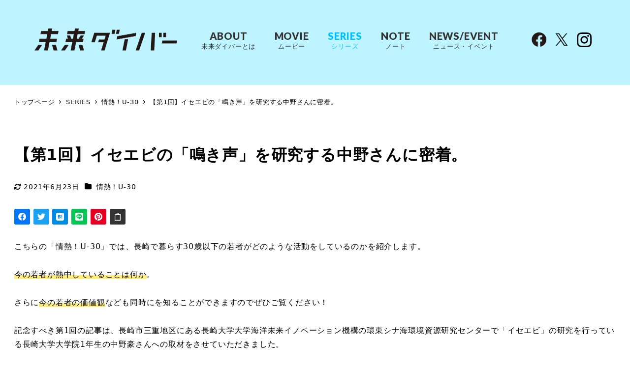

--- FILE ---
content_type: text/html; charset=UTF-8
request_url: https://www.miraidiver.com/series/jonetsu1
body_size: 26456
content:
<!DOCTYPE html>
<html dir="ltr" lang="ja" prefix="og: https://ogp.me/ns#" data-sticky-footer="true" data-scrolled="false">

<head>
			<meta charset="UTF-8">
		<meta name="viewport" content="width=device-width, initial-scale=1, minimum-scale=1, viewport-fit=cover">
		<title>【第1回】イセエビの「鳴き声」を研究する中野さんに密着。 | 未来ダイバー</title>

		<!-- All in One SEO 4.9.3 - aioseo.com -->
	<meta name="description" content="長崎で暮らす若者がどんなことに取り組んでいるのか探るシリーズ。1回目は長崎大学大学院1年生で伊勢エビの鳴き声研究を行う、中野豪さんの研究に密着！" />
	<meta name="robots" content="max-image-preview:large" />
	<meta name="author" content="齊藤 秀男"/>
	<link rel="canonical" href="https://www.miraidiver.com/series/jonetsu1" />
	<meta name="generator" content="All in One SEO (AIOSEO) 4.9.3" />
		<meta property="og:locale" content="ja_JP" />
		<meta property="og:site_name" content="未来ダイバー" />
		<meta property="og:type" content="article" />
		<meta property="og:title" content="【第1回】イセエビの「鳴き声」を研究する中野さんに密着。 | 未来ダイバー" />
		<meta property="og:description" content="長崎で暮らす若者がどんなことに取り組んでいるのか探るシリーズ。1回目は長崎大学大学院1年生で伊勢エビの鳴き声研究を行う、中野豪さんの研究に密着！" />
		<meta property="og:url" content="https://www.miraidiver.com/series/jonetsu1" />
		<meta property="og:image" content="https://www.miraidiver.com/wp-content/uploads/2020/12/S__19079264.jpg" />
		<meta property="og:image:secure_url" content="https://www.miraidiver.com/wp-content/uploads/2020/12/S__19079264.jpg" />
		<meta property="og:image:width" content="1108" />
		<meta property="og:image:height" content="1477" />
		<meta property="article:published_time" content="2020-12-10T09:13:21+00:00" />
		<meta property="article:modified_time" content="2021-06-23T00:49:23+00:00" />
		<meta property="article:publisher" content="https://www.facebook.com/miraidiver/" />
		<meta name="twitter:card" content="summary" />
		<meta name="twitter:site" content="@mirai_diver" />
		<meta name="twitter:title" content="【第1回】イセエビの「鳴き声」を研究する中野さんに密着。 | 未来ダイバー" />
		<meta name="twitter:description" content="長崎で暮らす若者がどんなことに取り組んでいるのか探るシリーズ。1回目は長崎大学大学院1年生で伊勢エビの鳴き声研究を行う、中野豪さんの研究に密着！" />
		<meta name="twitter:image" content="https://www.miraidiver.com/wp-content/uploads/2020/12/S__19079264.jpg" />
		<script type="application/ld+json" class="aioseo-schema">
			{"@context":"https:\/\/schema.org","@graph":[{"@type":"BreadcrumbList","@id":"https:\/\/www.miraidiver.com\/series\/jonetsu1#breadcrumblist","itemListElement":[{"@type":"ListItem","@id":"https:\/\/www.miraidiver.com#listItem","position":1,"name":"Home","item":"https:\/\/www.miraidiver.com","nextItem":{"@type":"ListItem","@id":"https:\/\/www.miraidiver.com\/series#listItem","name":"SERIES"}},{"@type":"ListItem","@id":"https:\/\/www.miraidiver.com\/series#listItem","position":2,"name":"SERIES","item":"https:\/\/www.miraidiver.com\/series","nextItem":{"@type":"ListItem","@id":"https:\/\/www.miraidiver.com\/category_series\/u-30#listItem","name":"\u60c5\u71b1\uff01U-30"},"previousItem":{"@type":"ListItem","@id":"https:\/\/www.miraidiver.com#listItem","name":"Home"}},{"@type":"ListItem","@id":"https:\/\/www.miraidiver.com\/category_series\/u-30#listItem","position":3,"name":"\u60c5\u71b1\uff01U-30","item":"https:\/\/www.miraidiver.com\/category_series\/u-30","nextItem":{"@type":"ListItem","@id":"https:\/\/www.miraidiver.com\/series\/jonetsu1#listItem","name":"\u3010\u7b2c1\u56de\u3011\u30a4\u30bb\u30a8\u30d3\u306e\u300c\u9cf4\u304d\u58f0\u300d\u3092\u7814\u7a76\u3059\u308b\u4e2d\u91ce\u3055\u3093\u306b\u5bc6\u7740\u3002"},"previousItem":{"@type":"ListItem","@id":"https:\/\/www.miraidiver.com\/series#listItem","name":"SERIES"}},{"@type":"ListItem","@id":"https:\/\/www.miraidiver.com\/series\/jonetsu1#listItem","position":4,"name":"\u3010\u7b2c1\u56de\u3011\u30a4\u30bb\u30a8\u30d3\u306e\u300c\u9cf4\u304d\u58f0\u300d\u3092\u7814\u7a76\u3059\u308b\u4e2d\u91ce\u3055\u3093\u306b\u5bc6\u7740\u3002","previousItem":{"@type":"ListItem","@id":"https:\/\/www.miraidiver.com\/category_series\/u-30#listItem","name":"\u60c5\u71b1\uff01U-30"}}]},{"@type":"Organization","@id":"https:\/\/www.miraidiver.com\/#organization","name":"\u682a\u5f0f\u4f1a\u793e\u30c6\u30ec\u30d3\u9577\u5d0e","description":"\u4eca\u307f\u3048\u3066\u3044\u308b\u4e16\u754c\u3092\u3001\u3061\u3087\u3063\u3068\u3060\u3051\u6df1\u304f\u3002","url":"https:\/\/www.miraidiver.com\/","logo":{"@type":"ImageObject","url":"https:\/\/www.miraidiver.com\/wp-content\/uploads\/2023\/07\/mirai_icon_1119_3-04.jpg","@id":"https:\/\/www.miraidiver.com\/series\/jonetsu1\/#organizationLogo","width":1042,"height":1042},"image":{"@id":"https:\/\/www.miraidiver.com\/series\/jonetsu1\/#organizationLogo"}},{"@type":"Person","@id":"https:\/\/www.miraidiver.com\/author\/saitohideo#author","url":"https:\/\/www.miraidiver.com\/author\/saitohideo","name":"\u9f4a\u85e4 \u79c0\u7537","image":{"@type":"ImageObject","@id":"https:\/\/www.miraidiver.com\/series\/jonetsu1#authorImage","url":"https:\/\/secure.gravatar.com\/avatar\/c161986a92b3d09b22c19478a5f67ef5?s=96&d=mm&r=g","width":96,"height":96,"caption":"\u9f4a\u85e4 \u79c0\u7537"}},{"@type":"WebPage","@id":"https:\/\/www.miraidiver.com\/series\/jonetsu1#webpage","url":"https:\/\/www.miraidiver.com\/series\/jonetsu1","name":"\u3010\u7b2c1\u56de\u3011\u30a4\u30bb\u30a8\u30d3\u306e\u300c\u9cf4\u304d\u58f0\u300d\u3092\u7814\u7a76\u3059\u308b\u4e2d\u91ce\u3055\u3093\u306b\u5bc6\u7740\u3002 | \u672a\u6765\u30c0\u30a4\u30d0\u30fc","description":"\u9577\u5d0e\u3067\u66ae\u3089\u3059\u82e5\u8005\u304c\u3069\u3093\u306a\u3053\u3068\u306b\u53d6\u308a\u7d44\u3093\u3067\u3044\u308b\u306e\u304b\u63a2\u308b\u30b7\u30ea\u30fc\u30ba\u30021\u56de\u76ee\u306f\u9577\u5d0e\u5927\u5b66\u5927\u5b66\u96621\u5e74\u751f\u3067\u4f0a\u52e2\u30a8\u30d3\u306e\u9cf4\u304d\u58f0\u7814\u7a76\u3092\u884c\u3046\u3001\u4e2d\u91ce\u8c6a\u3055\u3093\u306e\u7814\u7a76\u306b\u5bc6\u7740\uff01","inLanguage":"ja","isPartOf":{"@id":"https:\/\/www.miraidiver.com\/#website"},"breadcrumb":{"@id":"https:\/\/www.miraidiver.com\/series\/jonetsu1#breadcrumblist"},"author":{"@id":"https:\/\/www.miraidiver.com\/author\/saitohideo#author"},"creator":{"@id":"https:\/\/www.miraidiver.com\/author\/saitohideo#author"},"image":{"@type":"ImageObject","url":"https:\/\/www.miraidiver.com\/wp-content\/uploads\/2020\/12\/S__19079264.jpg","@id":"https:\/\/www.miraidiver.com\/series\/jonetsu1\/#mainImage","width":1108,"height":1477},"primaryImageOfPage":{"@id":"https:\/\/www.miraidiver.com\/series\/jonetsu1#mainImage"},"datePublished":"2020-12-10T18:13:21+09:00","dateModified":"2021-06-23T09:49:23+09:00"},{"@type":"WebSite","@id":"https:\/\/www.miraidiver.com\/#website","url":"https:\/\/www.miraidiver.com\/","name":"\u672a\u6765\u30c0\u30a4\u30d0\u30fc","description":"\u4eca\u307f\u3048\u3066\u3044\u308b\u4e16\u754c\u3092\u3001\u3061\u3087\u3063\u3068\u3060\u3051\u6df1\u304f\u3002","inLanguage":"ja","publisher":{"@id":"https:\/\/www.miraidiver.com\/#organization"}}]}
		</script>
		<!-- All in One SEO -->

		<meta name="description" content="長崎に暮らす若者がどんなことに取り組んでいるのか探るシリーズ。1回目は長崎大学大学院1年生で伊勢エビの鳴き声研究を行う、中野豪さんの研究に密着！">
				<meta property="og:title" content="【第1回】イセエビの「鳴き声」を研究する中野さんに密着。">
		<meta property="og:type" content="article">
		<meta property="og:url" content="https://www.miraidiver.com/series/jonetsu1">
		<meta property="og:image" content="https://www.miraidiver.com/wp-content/uploads/2020/12/S__19079264.jpg">
		<meta property="og:site_name" content="未来ダイバー">
		<meta property="og:description" content="長崎に暮らす若者がどんなことに取り組んでいるのか探るシリーズ。1回目は長崎大学大学院1年生で伊勢エビの鳴き声研究を行う、中野豪さんの研究に密着！">
		<meta property="og:locale" content="ja_JP">
				<link rel='dns-prefetch' href='//www.googletagmanager.com' />
<link rel="alternate" type="application/rss+xml" title="未来ダイバー &raquo; フィード" href="https://www.miraidiver.com/feed" />
<link rel="alternate" type="application/rss+xml" title="未来ダイバー &raquo; コメントフィード" href="https://www.miraidiver.com/comments/feed" />
		<link rel="profile" href="http://gmpg.org/xfn/11">
												<link rel='stylesheet' id='slick-carousel-css' href='https://www.miraidiver.com/wp-content/themes/snow-monkey/vendor/inc2734/wp-awesome-widgets/src/assets/packages/slick-carousel/slick/slick.css?ver=1684242693' type='text/css' media='all' />
<link rel='stylesheet' id='slick-carousel-theme-css' href='https://www.miraidiver.com/wp-content/themes/snow-monkey/vendor/inc2734/wp-awesome-widgets/src/assets/packages/slick-carousel/slick/slick-theme.css?ver=1684242693' type='text/css' media='all' />
<link rel='stylesheet' id='wp-awesome-widgets-css' href='https://www.miraidiver.com/wp-content/themes/snow-monkey/vendor/inc2734/wp-awesome-widgets/src/assets/css/app.css?ver=1684242693' type='text/css' media='all' />
<link rel='stylesheet' id='wp-oembed-blog-card-css' href='https://www.miraidiver.com/wp-content/themes/snow-monkey/vendor/inc2734/wp-oembed-blog-card/src/assets/css/app.css?ver=1684242693' type='text/css' media='all' />
<link rel='stylesheet' id='wp-like-me-box-css' href='https://www.miraidiver.com/wp-content/themes/snow-monkey/vendor/inc2734/wp-like-me-box/src/assets/css/wp-like-me-box.css?ver=1684242693' type='text/css' media='all' />
<link rel='stylesheet' id='wp-share-buttons-css' href='https://www.miraidiver.com/wp-content/themes/snow-monkey/vendor/inc2734/wp-share-buttons/src/assets/css/wp-share-buttons.css?ver=1684242693' type='text/css' media='all' />
<link rel='stylesheet' id='wp-pure-css-gallery-css' href='https://www.miraidiver.com/wp-content/themes/snow-monkey/vendor/inc2734/wp-pure-css-gallery/src/assets/css/wp-pure-css-gallery.css?ver=1684242693' type='text/css' media='all' />
<link rel='stylesheet' id='wp-block-library-css' href='https://www.miraidiver.com/wp-includes/css/dist/block-library/style.min.css?ver=6.4.7' type='text/css' media='all' />
<link rel='stylesheet' id='aioseo/css/src/vue/standalone/blocks/table-of-contents/global.scss-css' href='https://www.miraidiver.com/wp-content/plugins/all-in-one-seo-pack/dist/Lite/assets/css/table-of-contents/global.e90f6d47.css?ver=4.9.3' type='text/css' media='all' />
<link rel='stylesheet' id='snow-monkey-blocks/accordion-css' href='https://www.miraidiver.com/wp-content/plugins/snow-monkey-blocks/dist/blocks/accordion/style.css?ver=1684242432' type='text/css' media='all' />
<link rel='stylesheet' id='snow-monkey-blocks/alert-css' href='https://www.miraidiver.com/wp-content/plugins/snow-monkey-blocks/dist/blocks/alert/style.css?ver=1684242432' type='text/css' media='all' />
<link rel='stylesheet' id='snow-monkey-blocks/balloon-css' href='https://www.miraidiver.com/wp-content/plugins/snow-monkey-blocks/dist/blocks/balloon/style.css?ver=1684242432' type='text/css' media='all' />
<link rel='stylesheet' id='snow-monkey-blocks/box-css' href='https://www.miraidiver.com/wp-content/plugins/snow-monkey-blocks/dist/blocks/box/style.css?ver=1684242432' type='text/css' media='all' />
<link rel='stylesheet' id='snow-monkey-blocks/btn-css' href='https://www.miraidiver.com/wp-content/plugins/snow-monkey-blocks/dist/blocks/btn/style.css?ver=1684242432' type='text/css' media='all' />
<link rel='stylesheet' id='snow-monkey-blocks/btn-box-css' href='https://www.miraidiver.com/wp-content/plugins/snow-monkey-blocks/dist/blocks/btn-box/style.css?ver=1684242432' type='text/css' media='all' />
<link rel='stylesheet' id='snow-monkey-blocks/buttons-css' href='https://www.miraidiver.com/wp-content/plugins/snow-monkey-blocks/dist/blocks/buttons/style.css?ver=1684242432' type='text/css' media='all' />
<link rel='stylesheet' id='snow-monkey-blocks/categories-list-css' href='https://www.miraidiver.com/wp-content/plugins/snow-monkey-blocks/dist/blocks/categories-list/style.css?ver=1684242432' type='text/css' media='all' />
<link rel='stylesheet' id='snow-monkey-blocks/container-css' href='https://www.miraidiver.com/wp-content/plugins/snow-monkey-blocks/dist/blocks/container/style.css?ver=1684242432' type='text/css' media='all' />
<link rel='stylesheet' id='snow-monkey-blocks/countdown-css' href='https://www.miraidiver.com/wp-content/plugins/snow-monkey-blocks/dist/blocks/countdown/style.css?ver=1684242432' type='text/css' media='all' />
<link rel='stylesheet' id='snow-monkey-blocks/directory-structure-css' href='https://www.miraidiver.com/wp-content/plugins/snow-monkey-blocks/dist/blocks/directory-structure/style.css?ver=1684242432' type='text/css' media='all' />
<link rel='stylesheet' id='snow-monkey-blocks/evaluation-star-css' href='https://www.miraidiver.com/wp-content/plugins/snow-monkey-blocks/dist/blocks/evaluation-star/style.css?ver=1684242432' type='text/css' media='all' />
<link rel='stylesheet' id='snow-monkey-blocks/faq-css' href='https://www.miraidiver.com/wp-content/plugins/snow-monkey-blocks/dist/blocks/faq/style.css?ver=1684242432' type='text/css' media='all' />
<link rel='stylesheet' id='snow-monkey-blocks/information-css' href='https://www.miraidiver.com/wp-content/plugins/snow-monkey-blocks/dist/blocks/information/style.css?ver=1684242432' type='text/css' media='all' />
<link rel='stylesheet' id='snow-monkey-blocks/items-css' href='https://www.miraidiver.com/wp-content/plugins/snow-monkey-blocks/dist/blocks/items/style.css?ver=1684242432' type='text/css' media='all' />
<link rel='stylesheet' id='snow-monkey-blocks/list-css' href='https://www.miraidiver.com/wp-content/plugins/snow-monkey-blocks/dist/blocks/list/style.css?ver=1684242432' type='text/css' media='all' />
<link rel='stylesheet' id='snow-monkey-blocks/media-text-css' href='https://www.miraidiver.com/wp-content/plugins/snow-monkey-blocks/dist/blocks/media-text/style.css?ver=1684242432' type='text/css' media='all' />
<link rel='stylesheet' id='snow-monkey-blocks/panels-css' href='https://www.miraidiver.com/wp-content/plugins/snow-monkey-blocks/dist/blocks/panels/style.css?ver=1684242432' type='text/css' media='all' />
<link rel='stylesheet' id='snow-monkey-blocks/price-menu-css' href='https://www.miraidiver.com/wp-content/plugins/snow-monkey-blocks/dist/blocks/price-menu/style.css?ver=1684242432' type='text/css' media='all' />
<link rel='stylesheet' id='snow-monkey-blocks/pricing-table-css' href='https://www.miraidiver.com/wp-content/plugins/snow-monkey-blocks/dist/blocks/pricing-table/style.css?ver=1684242432' type='text/css' media='all' />
<link rel='stylesheet' id='snow-monkey-blocks/rating-box-css' href='https://www.miraidiver.com/wp-content/plugins/snow-monkey-blocks/dist/blocks/rating-box/style.css?ver=1684242432' type='text/css' media='all' />
<link rel='stylesheet' id='snow-monkey-blocks/section-css' href='https://www.miraidiver.com/wp-content/plugins/snow-monkey-blocks/dist/blocks/section/style.css?ver=1684242432' type='text/css' media='all' />
<link rel='stylesheet' id='snow-monkey-blocks/section-break-the-grid-css' href='https://www.miraidiver.com/wp-content/plugins/snow-monkey-blocks/dist/blocks/section-break-the-grid/style.css?ver=1684242432' type='text/css' media='all' />
<link rel='stylesheet' id='snow-monkey-blocks/section-side-heading-css' href='https://www.miraidiver.com/wp-content/plugins/snow-monkey-blocks/dist/blocks/section-side-heading/style.css?ver=1684242432' type='text/css' media='all' />
<link rel='stylesheet' id='snow-monkey-blocks/section-with-bgimage-css' href='https://www.miraidiver.com/wp-content/plugins/snow-monkey-blocks/dist/blocks/section-with-bgimage/style.css?ver=1684242432' type='text/css' media='all' />
<link rel='stylesheet' id='snow-monkey-blocks/section-with-bgvideo-css' href='https://www.miraidiver.com/wp-content/plugins/snow-monkey-blocks/dist/blocks/section-with-bgvideo/style.css?ver=1684242432' type='text/css' media='all' />
<link rel='stylesheet' id='snow-monkey-blocks/slider-css' href='https://www.miraidiver.com/wp-content/plugins/snow-monkey-blocks/dist/blocks/slider/style.css?ver=1684242432' type='text/css' media='all' />
<link rel='stylesheet' id='spider-css' href='https://www.miraidiver.com/wp-content/plugins/snow-monkey-blocks/dist/packages/spider/dist/css/spider.css?ver=1684242432' type='text/css' media='all' />
<link rel='stylesheet' id='snow-monkey-blocks/spider-slider-css' href='https://www.miraidiver.com/wp-content/plugins/snow-monkey-blocks/dist/blocks/spider-slider/style.css?ver=1684242432' type='text/css' media='all' />
<link rel='stylesheet' id='snow-monkey-blocks/spider-contents-slider-css' href='https://www.miraidiver.com/wp-content/plugins/snow-monkey-blocks/dist/blocks/spider-contents-slider/style.css?ver=1684242432' type='text/css' media='all' />
<link rel='stylesheet' id='snow-monkey-blocks/spider-pickup-slider-css' href='https://www.miraidiver.com/wp-content/plugins/snow-monkey-blocks/dist/blocks/spider-pickup-slider/style.css?ver=1684242432' type='text/css' media='all' />
<link rel='stylesheet' id='snow-monkey-blocks/step-css' href='https://www.miraidiver.com/wp-content/plugins/snow-monkey-blocks/dist/blocks/step/style.css?ver=1684242432' type='text/css' media='all' />
<link rel='stylesheet' id='snow-monkey-blocks/tabs-css' href='https://www.miraidiver.com/wp-content/plugins/snow-monkey-blocks/dist/blocks/tabs/style.css?ver=1684242432' type='text/css' media='all' />
<link rel='stylesheet' id='snow-monkey-blocks/taxonomy-terms-css' href='https://www.miraidiver.com/wp-content/plugins/snow-monkey-blocks/dist/blocks/taxonomy-terms/style.css?ver=1684242432' type='text/css' media='all' />
<link rel='stylesheet' id='snow-monkey-blocks/testimonial-css' href='https://www.miraidiver.com/wp-content/plugins/snow-monkey-blocks/dist/blocks/testimonial/style.css?ver=1684242432' type='text/css' media='all' />
<link rel='stylesheet' id='snow-monkey-blocks/thumbnail-gallery-css' href='https://www.miraidiver.com/wp-content/plugins/snow-monkey-blocks/dist/blocks/thumbnail-gallery/style.css?ver=1684242432' type='text/css' media='all' />
<link rel='stylesheet' id='snow-monkey-blocks-css' href='https://www.miraidiver.com/wp-content/plugins/snow-monkey-blocks/dist/css/blocks.css?ver=1684242432' type='text/css' media='all' />
<link rel='stylesheet' id='snow-monkey-snow-monkey-blocks-app-css' href='https://www.miraidiver.com/wp-content/themes/snow-monkey/assets/css/dependency/snow-monkey-blocks/app.css?ver=1684242693' type='text/css' media='all' />
<link rel='stylesheet' id='snow-monkey-snow-monkey-blocks-theme-css' href='https://www.miraidiver.com/wp-content/themes/snow-monkey/assets/css/dependency/snow-monkey-blocks/app-theme.css?ver=1684242693' type='text/css' media='all' />
<style id='global-styles-inline-css' type='text/css'>
body{--wp--preset--color--black: #000000;--wp--preset--color--cyan-bluish-gray: #abb8c3;--wp--preset--color--white: #ffffff;--wp--preset--color--pale-pink: #f78da7;--wp--preset--color--vivid-red: #cf2e2e;--wp--preset--color--luminous-vivid-orange: #ff6900;--wp--preset--color--luminous-vivid-amber: #fcb900;--wp--preset--color--light-green-cyan: #7bdcb5;--wp--preset--color--vivid-green-cyan: #00d084;--wp--preset--color--pale-cyan-blue: #8ed1fc;--wp--preset--color--vivid-cyan-blue: #0693e3;--wp--preset--color--vivid-purple: #9b51e0;--wp--preset--color--sm-accent: var(--accent-color);--wp--preset--color--sm-sub-accent: var(--sub-accent-color);--wp--preset--color--sm-text: var(--_color-text);--wp--preset--color--sm-text-alt: var(--_color-white);--wp--preset--color--sm-lightest-gray: var(--_lightest-color-gray);--wp--preset--color--sm-lighter-gray: var(--_lighter-color-gray);--wp--preset--color--sm-light-gray: var(--_light-color-gray);--wp--preset--color--sm-gray: var(--_color-gray);--wp--preset--color--sm-dark-gray: var(--_dark-color-gray);--wp--preset--color--sm-darker-gray: var(--_darker-color-gray);--wp--preset--color--sm-darkest-gray: var(--_darkest-color-gray);--wp--preset--gradient--vivid-cyan-blue-to-vivid-purple: linear-gradient(135deg,rgba(6,147,227,1) 0%,rgb(155,81,224) 100%);--wp--preset--gradient--light-green-cyan-to-vivid-green-cyan: linear-gradient(135deg,rgb(122,220,180) 0%,rgb(0,208,130) 100%);--wp--preset--gradient--luminous-vivid-amber-to-luminous-vivid-orange: linear-gradient(135deg,rgba(252,185,0,1) 0%,rgba(255,105,0,1) 100%);--wp--preset--gradient--luminous-vivid-orange-to-vivid-red: linear-gradient(135deg,rgba(255,105,0,1) 0%,rgb(207,46,46) 100%);--wp--preset--gradient--very-light-gray-to-cyan-bluish-gray: linear-gradient(135deg,rgb(238,238,238) 0%,rgb(169,184,195) 100%);--wp--preset--gradient--cool-to-warm-spectrum: linear-gradient(135deg,rgb(74,234,220) 0%,rgb(151,120,209) 20%,rgb(207,42,186) 40%,rgb(238,44,130) 60%,rgb(251,105,98) 80%,rgb(254,248,76) 100%);--wp--preset--gradient--blush-light-purple: linear-gradient(135deg,rgb(255,206,236) 0%,rgb(152,150,240) 100%);--wp--preset--gradient--blush-bordeaux: linear-gradient(135deg,rgb(254,205,165) 0%,rgb(254,45,45) 50%,rgb(107,0,62) 100%);--wp--preset--gradient--luminous-dusk: linear-gradient(135deg,rgb(255,203,112) 0%,rgb(199,81,192) 50%,rgb(65,88,208) 100%);--wp--preset--gradient--pale-ocean: linear-gradient(135deg,rgb(255,245,203) 0%,rgb(182,227,212) 50%,rgb(51,167,181) 100%);--wp--preset--gradient--electric-grass: linear-gradient(135deg,rgb(202,248,128) 0%,rgb(113,206,126) 100%);--wp--preset--gradient--midnight: linear-gradient(135deg,rgb(2,3,129) 0%,rgb(40,116,252) 100%);--wp--preset--font-size--small: 13px;--wp--preset--font-size--medium: 20px;--wp--preset--font-size--large: 36px;--wp--preset--font-size--x-large: 42px;--wp--preset--font-size--sm-xs: 0.8rem;--wp--preset--font-size--sm-s: 0.88rem;--wp--preset--font-size--sm-m: 1rem;--wp--preset--font-size--sm-l: 1.14rem;--wp--preset--font-size--sm-xl: 1.33rem;--wp--preset--font-size--sm-2-xl: 1.6rem;--wp--preset--font-size--sm-3-xl: 2rem;--wp--preset--font-size--sm-4-xl: 2.66rem;--wp--preset--font-size--sm-5-xl: 4rem;--wp--preset--font-size--sm-6-xl: 8rem;--wp--preset--spacing--20: var(--_s-2);--wp--preset--spacing--30: var(--_s-1);--wp--preset--spacing--40: var(--_s1);--wp--preset--spacing--50: var(--_s2);--wp--preset--spacing--60: var(--_s3);--wp--preset--spacing--70: var(--_s4);--wp--preset--spacing--80: var(--_s5);--wp--preset--shadow--natural: 6px 6px 9px rgba(0, 0, 0, 0.2);--wp--preset--shadow--deep: 12px 12px 50px rgba(0, 0, 0, 0.4);--wp--preset--shadow--sharp: 6px 6px 0px rgba(0, 0, 0, 0.2);--wp--preset--shadow--outlined: 6px 6px 0px -3px rgba(255, 255, 255, 1), 6px 6px rgba(0, 0, 0, 1);--wp--preset--shadow--crisp: 6px 6px 0px rgba(0, 0, 0, 1);--wp--custom--slim-width: 46rem;--wp--custom--content-max-width: var(--_global--container-max-width);--wp--custom--content-width: var(--wp--custom--content-max-width);--wp--custom--content-wide-width: calc(var(--wp--custom--content-width) + 240px);--wp--custom--has-sidebar-main-basis: var(--wp--custom--slim-width);--wp--custom--has-sidebar-sidebar-basis: 336px;}body { margin: 0;--wp--style--global--content-size: var(--wp--custom--content-width);--wp--style--global--wide-size: var(--wp--custom--content-wide-width); }.wp-site-blocks > .alignleft { float: left; margin-right: 2em; }.wp-site-blocks > .alignright { float: right; margin-left: 2em; }.wp-site-blocks > .aligncenter { justify-content: center; margin-left: auto; margin-right: auto; }:where(.wp-site-blocks) > * { margin-block-start: var(--_margin1); margin-block-end: 0; }:where(.wp-site-blocks) > :first-child:first-child { margin-block-start: 0; }:where(.wp-site-blocks) > :last-child:last-child { margin-block-end: 0; }body { --wp--style--block-gap: var(--_margin1); }:where(body .is-layout-flow)  > :first-child:first-child{margin-block-start: 0;}:where(body .is-layout-flow)  > :last-child:last-child{margin-block-end: 0;}:where(body .is-layout-flow)  > *{margin-block-start: var(--_margin1);margin-block-end: 0;}:where(body .is-layout-constrained)  > :first-child:first-child{margin-block-start: 0;}:where(body .is-layout-constrained)  > :last-child:last-child{margin-block-end: 0;}:where(body .is-layout-constrained)  > *{margin-block-start: var(--_margin1);margin-block-end: 0;}:where(body .is-layout-flex) {gap: var(--_margin1);}:where(body .is-layout-grid) {gap: var(--_margin1);}body .is-layout-flow > .alignleft{float: left;margin-inline-start: 0;margin-inline-end: 2em;}body .is-layout-flow > .alignright{float: right;margin-inline-start: 2em;margin-inline-end: 0;}body .is-layout-flow > .aligncenter{margin-left: auto !important;margin-right: auto !important;}body .is-layout-constrained > .alignleft{float: left;margin-inline-start: 0;margin-inline-end: 2em;}body .is-layout-constrained > .alignright{float: right;margin-inline-start: 2em;margin-inline-end: 0;}body .is-layout-constrained > .aligncenter{margin-left: auto !important;margin-right: auto !important;}body .is-layout-constrained > :where(:not(.alignleft):not(.alignright):not(.alignfull)){max-width: var(--wp--style--global--content-size);margin-left: auto !important;margin-right: auto !important;}body .is-layout-constrained > .alignwide{max-width: var(--wp--style--global--wide-size);}body .is-layout-flex{display: flex;}body .is-layout-flex{flex-wrap: wrap;align-items: center;}body .is-layout-flex > *{margin: 0;}body .is-layout-grid{display: grid;}body .is-layout-grid > *{margin: 0;}body{padding-top: 0px;padding-right: 0px;padding-bottom: 0px;padding-left: 0px;}a:where(:not(.wp-element-button)){color: var(--wp--preset--color--sm-accent);text-decoration: underline;}.wp-element-button, .wp-block-button__link{background-color: var(--wp--preset--color--sm-accent);border-radius: var(--_global--border-radius);border-width: 0;color: var(--wp--preset--color--sm-text-alt);font-family: inherit;font-size: inherit;line-height: inherit;padding-top: calc(var(--_padding-1) * .5);padding-right: var(--_padding-1);padding-bottom: calc(var(--_padding-1) * .5);padding-left: var(--_padding-1);text-decoration: none;}.has-black-color{color: var(--wp--preset--color--black) !important;}.has-cyan-bluish-gray-color{color: var(--wp--preset--color--cyan-bluish-gray) !important;}.has-white-color{color: var(--wp--preset--color--white) !important;}.has-pale-pink-color{color: var(--wp--preset--color--pale-pink) !important;}.has-vivid-red-color{color: var(--wp--preset--color--vivid-red) !important;}.has-luminous-vivid-orange-color{color: var(--wp--preset--color--luminous-vivid-orange) !important;}.has-luminous-vivid-amber-color{color: var(--wp--preset--color--luminous-vivid-amber) !important;}.has-light-green-cyan-color{color: var(--wp--preset--color--light-green-cyan) !important;}.has-vivid-green-cyan-color{color: var(--wp--preset--color--vivid-green-cyan) !important;}.has-pale-cyan-blue-color{color: var(--wp--preset--color--pale-cyan-blue) !important;}.has-vivid-cyan-blue-color{color: var(--wp--preset--color--vivid-cyan-blue) !important;}.has-vivid-purple-color{color: var(--wp--preset--color--vivid-purple) !important;}.has-sm-accent-color{color: var(--wp--preset--color--sm-accent) !important;}.has-sm-sub-accent-color{color: var(--wp--preset--color--sm-sub-accent) !important;}.has-sm-text-color{color: var(--wp--preset--color--sm-text) !important;}.has-sm-text-alt-color{color: var(--wp--preset--color--sm-text-alt) !important;}.has-sm-lightest-gray-color{color: var(--wp--preset--color--sm-lightest-gray) !important;}.has-sm-lighter-gray-color{color: var(--wp--preset--color--sm-lighter-gray) !important;}.has-sm-light-gray-color{color: var(--wp--preset--color--sm-light-gray) !important;}.has-sm-gray-color{color: var(--wp--preset--color--sm-gray) !important;}.has-sm-dark-gray-color{color: var(--wp--preset--color--sm-dark-gray) !important;}.has-sm-darker-gray-color{color: var(--wp--preset--color--sm-darker-gray) !important;}.has-sm-darkest-gray-color{color: var(--wp--preset--color--sm-darkest-gray) !important;}.has-black-background-color{background-color: var(--wp--preset--color--black) !important;}.has-cyan-bluish-gray-background-color{background-color: var(--wp--preset--color--cyan-bluish-gray) !important;}.has-white-background-color{background-color: var(--wp--preset--color--white) !important;}.has-pale-pink-background-color{background-color: var(--wp--preset--color--pale-pink) !important;}.has-vivid-red-background-color{background-color: var(--wp--preset--color--vivid-red) !important;}.has-luminous-vivid-orange-background-color{background-color: var(--wp--preset--color--luminous-vivid-orange) !important;}.has-luminous-vivid-amber-background-color{background-color: var(--wp--preset--color--luminous-vivid-amber) !important;}.has-light-green-cyan-background-color{background-color: var(--wp--preset--color--light-green-cyan) !important;}.has-vivid-green-cyan-background-color{background-color: var(--wp--preset--color--vivid-green-cyan) !important;}.has-pale-cyan-blue-background-color{background-color: var(--wp--preset--color--pale-cyan-blue) !important;}.has-vivid-cyan-blue-background-color{background-color: var(--wp--preset--color--vivid-cyan-blue) !important;}.has-vivid-purple-background-color{background-color: var(--wp--preset--color--vivid-purple) !important;}.has-sm-accent-background-color{background-color: var(--wp--preset--color--sm-accent) !important;}.has-sm-sub-accent-background-color{background-color: var(--wp--preset--color--sm-sub-accent) !important;}.has-sm-text-background-color{background-color: var(--wp--preset--color--sm-text) !important;}.has-sm-text-alt-background-color{background-color: var(--wp--preset--color--sm-text-alt) !important;}.has-sm-lightest-gray-background-color{background-color: var(--wp--preset--color--sm-lightest-gray) !important;}.has-sm-lighter-gray-background-color{background-color: var(--wp--preset--color--sm-lighter-gray) !important;}.has-sm-light-gray-background-color{background-color: var(--wp--preset--color--sm-light-gray) !important;}.has-sm-gray-background-color{background-color: var(--wp--preset--color--sm-gray) !important;}.has-sm-dark-gray-background-color{background-color: var(--wp--preset--color--sm-dark-gray) !important;}.has-sm-darker-gray-background-color{background-color: var(--wp--preset--color--sm-darker-gray) !important;}.has-sm-darkest-gray-background-color{background-color: var(--wp--preset--color--sm-darkest-gray) !important;}.has-black-border-color{border-color: var(--wp--preset--color--black) !important;}.has-cyan-bluish-gray-border-color{border-color: var(--wp--preset--color--cyan-bluish-gray) !important;}.has-white-border-color{border-color: var(--wp--preset--color--white) !important;}.has-pale-pink-border-color{border-color: var(--wp--preset--color--pale-pink) !important;}.has-vivid-red-border-color{border-color: var(--wp--preset--color--vivid-red) !important;}.has-luminous-vivid-orange-border-color{border-color: var(--wp--preset--color--luminous-vivid-orange) !important;}.has-luminous-vivid-amber-border-color{border-color: var(--wp--preset--color--luminous-vivid-amber) !important;}.has-light-green-cyan-border-color{border-color: var(--wp--preset--color--light-green-cyan) !important;}.has-vivid-green-cyan-border-color{border-color: var(--wp--preset--color--vivid-green-cyan) !important;}.has-pale-cyan-blue-border-color{border-color: var(--wp--preset--color--pale-cyan-blue) !important;}.has-vivid-cyan-blue-border-color{border-color: var(--wp--preset--color--vivid-cyan-blue) !important;}.has-vivid-purple-border-color{border-color: var(--wp--preset--color--vivid-purple) !important;}.has-sm-accent-border-color{border-color: var(--wp--preset--color--sm-accent) !important;}.has-sm-sub-accent-border-color{border-color: var(--wp--preset--color--sm-sub-accent) !important;}.has-sm-text-border-color{border-color: var(--wp--preset--color--sm-text) !important;}.has-sm-text-alt-border-color{border-color: var(--wp--preset--color--sm-text-alt) !important;}.has-sm-lightest-gray-border-color{border-color: var(--wp--preset--color--sm-lightest-gray) !important;}.has-sm-lighter-gray-border-color{border-color: var(--wp--preset--color--sm-lighter-gray) !important;}.has-sm-light-gray-border-color{border-color: var(--wp--preset--color--sm-light-gray) !important;}.has-sm-gray-border-color{border-color: var(--wp--preset--color--sm-gray) !important;}.has-sm-dark-gray-border-color{border-color: var(--wp--preset--color--sm-dark-gray) !important;}.has-sm-darker-gray-border-color{border-color: var(--wp--preset--color--sm-darker-gray) !important;}.has-sm-darkest-gray-border-color{border-color: var(--wp--preset--color--sm-darkest-gray) !important;}.has-vivid-cyan-blue-to-vivid-purple-gradient-background{background: var(--wp--preset--gradient--vivid-cyan-blue-to-vivid-purple) !important;}.has-light-green-cyan-to-vivid-green-cyan-gradient-background{background: var(--wp--preset--gradient--light-green-cyan-to-vivid-green-cyan) !important;}.has-luminous-vivid-amber-to-luminous-vivid-orange-gradient-background{background: var(--wp--preset--gradient--luminous-vivid-amber-to-luminous-vivid-orange) !important;}.has-luminous-vivid-orange-to-vivid-red-gradient-background{background: var(--wp--preset--gradient--luminous-vivid-orange-to-vivid-red) !important;}.has-very-light-gray-to-cyan-bluish-gray-gradient-background{background: var(--wp--preset--gradient--very-light-gray-to-cyan-bluish-gray) !important;}.has-cool-to-warm-spectrum-gradient-background{background: var(--wp--preset--gradient--cool-to-warm-spectrum) !important;}.has-blush-light-purple-gradient-background{background: var(--wp--preset--gradient--blush-light-purple) !important;}.has-blush-bordeaux-gradient-background{background: var(--wp--preset--gradient--blush-bordeaux) !important;}.has-luminous-dusk-gradient-background{background: var(--wp--preset--gradient--luminous-dusk) !important;}.has-pale-ocean-gradient-background{background: var(--wp--preset--gradient--pale-ocean) !important;}.has-electric-grass-gradient-background{background: var(--wp--preset--gradient--electric-grass) !important;}.has-midnight-gradient-background{background: var(--wp--preset--gradient--midnight) !important;}.has-small-font-size{font-size: var(--wp--preset--font-size--small) !important;}.has-medium-font-size{font-size: var(--wp--preset--font-size--medium) !important;}.has-large-font-size{font-size: var(--wp--preset--font-size--large) !important;}.has-x-large-font-size{font-size: var(--wp--preset--font-size--x-large) !important;}.has-sm-xs-font-size{font-size: var(--wp--preset--font-size--sm-xs) !important;}.has-sm-s-font-size{font-size: var(--wp--preset--font-size--sm-s) !important;}.has-sm-m-font-size{font-size: var(--wp--preset--font-size--sm-m) !important;}.has-sm-l-font-size{font-size: var(--wp--preset--font-size--sm-l) !important;}.has-sm-xl-font-size{font-size: var(--wp--preset--font-size--sm-xl) !important;}.has-sm-2-xl-font-size{font-size: var(--wp--preset--font-size--sm-2-xl) !important;}.has-sm-3-xl-font-size{font-size: var(--wp--preset--font-size--sm-3-xl) !important;}.has-sm-4-xl-font-size{font-size: var(--wp--preset--font-size--sm-4-xl) !important;}.has-sm-5-xl-font-size{font-size: var(--wp--preset--font-size--sm-5-xl) !important;}.has-sm-6-xl-font-size{font-size: var(--wp--preset--font-size--sm-6-xl) !important;}
.wp-block-navigation a:where(:not(.wp-element-button)){color: inherit;}
.wp-block-pullquote{border-top-color: currentColor;border-top-width: 4px;border-top-style: solid;border-bottom-color: currentColor;border-bottom-width: 4px;border-bottom-style: solid;font-size: 1.5em;font-style: italic;font-weight: bold;line-height: 1.6;padding-top: var(--_padding2);padding-bottom: var(--_padding2);}
.wp-block-code{background-color: var(--wp--preset--color--sm-lightest-gray);border-radius: var(--_global--border-radius);border-color: var(--wp--preset--color--sm-lighter-gray);border-width: 1px;border-style: solid;padding-top: var(--_padding1);padding-right: var(--_padding1);padding-bottom: var(--_padding1);padding-left: var(--_padding1);}
.wp-block-search .wp-element-button,.wp-block-search  .wp-block-button__link{background-color: var(--wp--preset--color--sm-text-alt);border-width: 1px;color: var(--wp--preset--color--sm-text);padding-top: var(--_padding-2);padding-right: var(--_padding-2);padding-bottom: var(--_padding-2);padding-left: var(--_padding-2);}
.wp-block-social-links-is-layout-flow > :first-child:first-child{margin-block-start: 0;}.wp-block-social-links-is-layout-flow > :last-child:last-child{margin-block-end: 0;}.wp-block-social-links-is-layout-flow > *{margin-block-start: var(--_margin-1);margin-block-end: 0;}.wp-block-social-links-is-layout-constrained > :first-child:first-child{margin-block-start: 0;}.wp-block-social-links-is-layout-constrained > :last-child:last-child{margin-block-end: 0;}.wp-block-social-links-is-layout-constrained > *{margin-block-start: var(--_margin-1);margin-block-end: 0;}.wp-block-social-links-is-layout-flex{gap: var(--_margin-1);}.wp-block-social-links-is-layout-grid{gap: var(--_margin-1);}
.wp-block-table > table{border-color: var(--wp--preset--color--sm-lighter-gray);}
</style>
<link rel='stylesheet' id='snow-monkey-app-css' href='https://www.miraidiver.com/wp-content/themes/snow-monkey/assets/css/app/app.css?ver=1684242693' type='text/css' media='all' />
<style id='snow-monkey-app-inline-css' type='text/css'>
input[type="email"],input[type="number"],input[type="password"],input[type="search"],input[type="tel"],input[type="text"],input[type="url"],textarea { font-size: 16px }
:root { --_global--container-max-width: 1140px;--_margin-scale: 1;--_space: 1.8rem;--_space-unitless: 1.8;--accent-color: #ffda00;--wp--preset--color--accent-color: var(--accent-color);--dark-accent-color: #998300;--light-accent-color: #ffe966;--lighter-accent-color: #fff3ab;--lightest-accent-color: #fff5bd;--sub-accent-color: #707593;--wp--preset--color--sub-accent-color: var(--sub-accent-color);--dark-sub-accent-color: #444759;--light-sub-accent-color: #aaadbf;--lighter-sub-accent-color: #d1d3dd;--lightest-sub-accent-color: #dcdde4;--_half-leading: 0.4;--font-family: system-ui,-apple-system,BlinkMacSystemFont,"ヒラギノ角ゴ W3",sans-serif;--_global--font-family: var(--font-family);--_global--font-size-px: 16px }
html { letter-spacing: 0.05rem }
.p-infobar__inner { background-color: #ffda00 }
.p-infobar__content { color: #fff }
</style>
<link rel='stylesheet' id='snow-monkey-theme-css' href='https://www.miraidiver.com/wp-content/themes/snow-monkey/assets/css/app/app-theme.css?ver=1684242693' type='text/css' media='all' />
<style id='snow-monkey-theme-inline-css' type='text/css'>
:root { --entry-content-h2-background-color: #f7f7f7;--entry-content-h2-padding: calc(var(--_space) * 0.25) calc(var(--_space) * 0.25) calc(var(--_space) * 0.25) calc(var(--_space) * 0.5);--entry-content-h3-border-bottom: 1px solid #eee;--entry-content-h3-padding: 0 0 calc(var(--_space) * 0.25);--widget-title-display: flex;--widget-title-flex-direction: row;--widget-title-align-items: center;--widget-title-justify-content: center;--widget-title-pseudo-display: block;--widget-title-pseudo-content: "";--widget-title-pseudo-height: 1px;--widget-title-pseudo-background-color: #111;--widget-title-pseudo-flex: 1 0 0%;--widget-title-pseudo-min-width: 20px;--widget-title-before-margin-right: .5em;--widget-title-after-margin-left: .5em }
body { --entry-content-h2-border-left: 1px solid var(--wp--preset--color--sm-accent) }
</style>
<style id='snow-monkey-inline-css' type='text/css'>
.c-site-branding__title .custom-logo { width: 145px; }@media (min-width: 64em) { .c-site-branding__title .custom-logo { width: 290px; } }
</style>
<link rel='stylesheet' id='my-snow-monkey-css' href='https://www.miraidiver.com/wp-content/plugins/my-snow-monkey/assets/css/style.css?ver=1684243724' type='text/css' media='all' />
<link rel='stylesheet' id='ppress-frontend-css' href='https://www.miraidiver.com/wp-content/plugins/wp-user-avatar/assets/css/frontend.min.css?ver=4.16.8' type='text/css' media='all' />
<link rel='stylesheet' id='ppress-flatpickr-css' href='https://www.miraidiver.com/wp-content/plugins/wp-user-avatar/assets/flatpickr/flatpickr.min.css?ver=4.16.8' type='text/css' media='all' />
<link rel='stylesheet' id='ppress-select2-css' href='https://www.miraidiver.com/wp-content/plugins/wp-user-avatar/assets/select2/select2.min.css?ver=6.4.7' type='text/css' media='all' />
<link rel='stylesheet' id='snow-monkey-blocks-background-parallax-css' href='https://www.miraidiver.com/wp-content/plugins/snow-monkey-blocks/dist/css/background-parallax.css?ver=1684242432' type='text/css' media='all' />
<link rel='stylesheet' id='snow-monkey-editor-css' href='https://www.miraidiver.com/wp-content/plugins/snow-monkey-editor/dist/css/app.css?ver=1684242435' type='text/css' media='all' />
<link rel='stylesheet' id='snow-monkey-custom-widgets-app-css' href='https://www.miraidiver.com/wp-content/themes/snow-monkey/assets/css/custom-widgets/app.css?ver=1684242693' type='text/css' media='all' />
<link rel='stylesheet' id='snow-monkey-custom-widgets-theme-css' href='https://www.miraidiver.com/wp-content/themes/snow-monkey/assets/css/custom-widgets/app-theme.css?ver=1684242693' type='text/css' media='all' />
<style id='snow-monkey-custom-widgets-inline-css' type='text/css'>
.wpaw-site-branding__logo .custom-logo { width: 145px; }@media (min-width: 64em) { .wpaw-site-branding__logo .custom-logo { width: 290px; } }
</style>
<link rel='stylesheet' id='snow-monkey-block-library-app-css' href='https://www.miraidiver.com/wp-content/themes/snow-monkey/assets/css/block-library/app.css?ver=1684242693' type='text/css' media='all' />
<link rel='stylesheet' id='snow-monkey-block-library-theme-css' href='https://www.miraidiver.com/wp-content/themes/snow-monkey/assets/css/block-library/app-theme.css?ver=1684242693' type='text/css' media='all' />
<script type="text/javascript" src="https://www.miraidiver.com/wp-content/plugins/my-snow-monkey/assets/js/jquery.min.js?ver=6.4.7" id="jquery-js-js"></script>
<script type="text/javascript" src="https://www.miraidiver.com/wp-content/plugins/my-snow-monkey/assets/js/slick.js?ver=6.4.7" id="slick-js-js"></script>
<script type="text/javascript" src="https://www.miraidiver.com/wp-content/plugins/my-snow-monkey/assets/js/script.js?ver=6.4.7" id="common-script-js"></script>
<script type="text/javascript" src="https://www.miraidiver.com/wp-content/plugins/my-snow-monkey/assets/js/bundle.js?ver=6.4.7" id="bundle-script-js"></script>
<script type="text/javascript" src="https://www.miraidiver.com/wp-includes/js/jquery/jquery.min.js?ver=3.7.1" id="jquery-core-js"></script>
<script type="text/javascript" src="https://www.miraidiver.com/wp-includes/js/jquery/jquery-migrate.min.js?ver=3.4.1" id="jquery-migrate-js"></script>
<script type="text/javascript" src="https://www.miraidiver.com/wp-content/plugins/wp-user-avatar/assets/flatpickr/flatpickr.min.js?ver=4.16.8" id="ppress-flatpickr-js"></script>
<script type="text/javascript" src="https://www.miraidiver.com/wp-content/plugins/wp-user-avatar/assets/select2/select2.min.js?ver=4.16.8" id="ppress-select2-js"></script>
<script type="text/javascript" src="https://www.googletagmanager.com/gtag/js?id=UA-183680798-1&amp;ver=1" id="inc2734-wp-seo-google-analytics-js"></script>
<script type="text/javascript" id="inc2734-wp-seo-google-analytics-js-after">
/* <![CDATA[ */
window.dataLayer = window.dataLayer || []; function gtag(){dataLayer.push(arguments)}; gtag('js', new Date()); gtag('config', 'UA-183680798-1');
/* ]]> */
</script>
<link rel="https://api.w.org/" href="https://www.miraidiver.com/wp-json/" /><link rel="alternate" type="application/json" href="https://www.miraidiver.com/wp-json/wp/v2/series/726" /><link rel="EditURI" type="application/rsd+xml" title="RSD" href="https://www.miraidiver.com/xmlrpc.php?rsd" />
<meta name="generator" content="WordPress 6.4.7" />
<link rel='shortlink' href='https://www.miraidiver.com/?p=726' />
<link rel="alternate" type="application/json+oembed" href="https://www.miraidiver.com/wp-json/oembed/1.0/embed?url=https%3A%2F%2Fwww.miraidiver.com%2Fseries%2Fjonetsu1" />
<link rel="alternate" type="text/xml+oembed" href="https://www.miraidiver.com/wp-json/oembed/1.0/embed?url=https%3A%2F%2Fwww.miraidiver.com%2Fseries%2Fjonetsu1&#038;format=xml" />
		<script type="application/ld+json">
			{"@context":"http:\/\/schema.org","@type":"Article","headline":"\u3010\u7b2c1\u56de\u3011\u30a4\u30bb\u30a8\u30d3\u306e\u300c\u9cf4\u304d\u58f0\u300d\u3092\u7814\u7a76\u3059\u308b\u4e2d\u91ce\u3055\u3093\u306b\u5bc6\u7740\u3002","author":{"@type":"Person","name":"\u9f4a\u85e4 \u79c0\u7537"},"publisher":{"@type":"Organization","url":"https:\/\/www.miraidiver.com","name":"\u672a\u6765\u30c0\u30a4\u30d0\u30fc","logo":{"@type":"ImageObject","url":"https:\/\/www.miraidiver.com\/wp-content\/uploads\/2020\/09\/cropped-logo.png"}},"mainEntityOfPage":{"@type":"WebPage","@id":"https:\/\/www.miraidiver.com\/series\/jonetsu1"},"image":{"@type":"ImageObject","url":"https:\/\/www.miraidiver.com\/wp-content\/uploads\/2020\/12\/S__19079264.jpg"},"datePublished":"2020-12-10T18:13:21+09:00","dateModified":"2021-06-23T09:49:23+09:00","description":"\u9577\u5d0e\u306b\u66ae\u3089\u3059\u82e5\u8005\u304c\u3069\u3093\u306a\u3053\u3068\u306b\u53d6\u308a\u7d44\u3093\u3067\u3044\u308b\u306e\u304b\u63a2\u308b\u30b7\u30ea\u30fc\u30ba\u30021\u56de\u76ee\u306f\u9577\u5d0e\u5927\u5b66\u5927\u5b66\u96621\u5e74\u751f\u3067\u4f0a\u52e2\u30a8\u30d3\u306e\u9cf4\u304d\u58f0\u7814\u7a76\u3092\u884c\u3046\u3001\u4e2d\u91ce\u8c6a\u3055\u3093\u306e\u7814\u7a76\u306b\u5bc6\u7740\uff01"}		</script>
				<meta name="thumbnail" content="https://www.miraidiver.com/wp-content/uploads/2020/12/S__19079264.jpg">
							<meta name="twitter:card" content="summary_large_image">
		
						<meta name="theme-color" content="#ffda00">
		<style type="text/css">.recentcomments a{display:inline !important;padding:0 !important;margin:0 !important;}</style><link rel="icon" href="https://www.miraidiver.com/wp-content/uploads/2020/11/cropped-未来ダイバー-32x32.png" sizes="32x32" />
<link rel="icon" href="https://www.miraidiver.com/wp-content/uploads/2020/11/cropped-未来ダイバー-192x192.png" sizes="192x192" />
<link rel="apple-touch-icon" href="https://www.miraidiver.com/wp-content/uploads/2020/11/cropped-未来ダイバー-180x180.png" />
<meta name="msapplication-TileImage" content="https://www.miraidiver.com/wp-content/uploads/2020/11/cropped-未来ダイバー-270x270.png" />
		<style type="text/css" id="wp-custom-css">
			.c-meta__item--author{
  display: none;
}
.c-meta__item--published{
 display:none;
}

.single-post .wp-profile-box{
	display:none;
}

/*
.c-entries.c-entries--rich-media .c-entries__item{
	max-width:30%;
}

.p-related-posts .c-entries--rich-media::after{
display: block;
content:"";
max-width:25%;
		width:25%;
}*/

.l-header__content{
	padding-top:0;
	padding-bottom:0;
}


.u-top_matsuura a{
	display:block;
	position:relative;
}

.u-top_matsuura a img{
	position:relative;
	transition:0.25s opacity ease-in;
}

.u-top_matsuura a::before{
	position:absolute;
	content:"";
	display:block;
	width:calc(100% - 18px);
	height:calc(100% - 18px);
	top:9px;
	left:9px;
	background:#000;
	z-index:0;
}

.u-top_matsuura a:hover img{
	opacity:0.8;
	transition:0.25s opacity ease-in;
}

@media (min-width: 64em){
.p-related-posts .c-entries--rich-media .c-entries__item {
    max-width: 100%;
    flex: 0 1 23%;
    max-width: 23%;
}
	.p-related-posts .c-entries .c-entry-summary__term {
    font-size: 10px;
	padding:6px 8px;
	margin-right:4px;
}

.c-entries .c-entry-summary__title{
	font-size:14px;
}
}

@media (min-width: 64em){
.c-site-branding .custom-logo, .wpaw-site-branding__logo .custom-logo {
    height: 45px;
    width: 290px;
}
}

@media screen and (max-width: 767px){
.md_top_topics_series .c-entries .c-entries__item .c-entry-summary--shukatsuinfo{
    display: flex;
    justify-content: space-between;
}
}

.u-top_matsuura {
	max-width:980px;
	width: 100%;
	margin: 0 auto;
}

@media screen and (max-width: 767px){
	.u-top_matsuura {
		padding: 0 20px;
	}
}		</style>
		</head>

<body class="series-template-default single single-series postid-726 wp-custom-logo l-body--one-column-slim l-body" id="body"
	data-has-sidebar="false"
	data-is-full-template="false"
	data-is-slim-width="true"
	data-header-layout="1row"
		ontouchstart=""
	>

			<div id="page-start"></div>
					<div class="c-page-effect" data-page-effect="fadein" aria-hidden="false">
			<div class="c-page-effect__item">
				<div class="c-circle-spinner"></div>
			</div>
		</div>
		
	
<nav
	id="drawer-nav"
	class="c-drawer c-drawer--fixed c-drawer--highlight-type-background-color"
	role="navigation"
	aria-hidden="true"
	aria-labelledby="hamburger-btn"
>
	<div class="c-drawer__inner">
		<div class="c-drawer__focus-point" tabindex="-1"></div>
		
		
		<ul id="menu-%e3%82%b0%e3%83%ad%e3%83%bc%e3%83%90%e3%83%ab%e3%83%8a%e3%83%93" class="c-drawer__menu"><li id="menu-item-27" class="menu-item menu-item-type-post_type menu-item-object-page menu-item-27 c-drawer__item"><a href="https://www.miraidiver.com/about">ABOUT</a></li>
<li id="menu-item-35" class="menu-item menu-item-type-post_type_archive menu-item-object-movie menu-item-35 c-drawer__item"><a href="https://www.miraidiver.com/movie">MOVIE</a></li>
<li id="menu-item-255" class="menu-item menu-item-type-post_type_archive menu-item-object-series menu-item-255 c-drawer__item"><a href="https://www.miraidiver.com/series">SERIES</a></li>
<li id="menu-item-41" class="menu-item menu-item-type-post_type_archive menu-item-object-note menu-item-41 c-drawer__item"><a href="https://www.miraidiver.com/note">NOTE</a></li>
<li id="menu-item-46" class="menu-item menu-item-type-post_type menu-item-object-page menu-item-46 c-drawer__item"><a href="https://www.miraidiver.com/news">NEWS/EVENT</a></li>
</ul>
					<ul class="c-drawer__menu">
				<li class="c-drawer__item">
					<form role="search" method="get" class="p-search-form" action="https://www.miraidiver.com/"><label class="screen-reader-text" for="s">検索</label><div class="c-input-group"><div class="c-input-group__field"><input type="search" placeholder="検索 &hellip;" value="" name="s"></div><button class="c-input-group__btn">検索</button></div></form>				</li>
			</ul>
		
		
			<ul class='md__sp__snsmenu'>
				<li class='md__sp__snsitem md__sp__snsitem--facebook'><a href='https://www.facebook.com/miraidiver' target='_blank'><img src='/wp-content/uploads/2020/11/facebook_icon.png'></a></li>
				<li class='md__sp__snsitem md__sp__snsitem--twitter'><a href='https://twitter.com/mirai_diver' target='_blank'><img src='/wp-content/uploads/2020/11/twitter_icon.png'></a></li>
                <li class='md__sp__snsitem md__sp__snsitem--instagram'><a href='https://www.instagram.com/mirai_diver/' target='_blank'><img src='/wp-content/uploads/2020/11/instagram_icon.png'></a></li>
			</ul>
			</div>
</nav>
<div class="c-drawer-close-zone" aria-hidden="true" aria-controls="drawer-nav"></div>

	<div class="l-container">
		
<header class="l-header l-header--1row l-header--sticky-sm" role="banner">
	
	<div class="l-header__content">
		
<div class="l-1row-header" data-has-global-nav="true">
	<div class="c-container">
		
		<div class="c-row c-row--margin-s c-row--lg-margin c-row--middle c-row--nowrap">
			
			
			<div class="c-row__col c-row__col--auto">
				<div class="l-1row-header__branding">
					<div class="c-site-branding c-site-branding--has-logo">
	
		<div class="c-site-branding__title">
								<a href="https://www.miraidiver.com/" class="custom-logo-link" rel="home"><img width="580" height="91" src="https://www.miraidiver.com/wp-content/uploads/2020/09/cropped-logo.png" class="custom-logo" alt="未来ダイバー" decoding="async" srcset="https://www.miraidiver.com/wp-content/uploads/2020/09/cropped-logo.png 580w, https://www.miraidiver.com/wp-content/uploads/2020/09/cropped-logo-300x47.png 300w" sizes="(max-width: 580px) 100vw, 580px" /></a>						</div>

		
	</div>
				</div>
			</div>

			
							<div class="c-row__col c-row__col--fit u-invisible-md-down">
					
<nav class="p-global-nav" role="navigation">
	<ul id="menu-%e3%82%b0%e3%83%ad%e3%83%bc%e3%83%90%e3%83%ab%e3%83%8a%e3%83%93-1" class="c-navbar"><li class="menu-item menu-item-type-post_type menu-item-object-page menu-item-27 c-navbar__item"><a href="https://www.miraidiver.com/about"><span>ABOUT</span><small>未来ダイバーとは</small></a></li>
<li class="menu-item menu-item-type-post_type_archive menu-item-object-movie menu-item-35 c-navbar__item"><a href="https://www.miraidiver.com/movie"><span>MOVIE</span><small>ムービー</small></a></li>
<li class="menu-item menu-item-type-post_type_archive menu-item-object-series menu-item-255 c-navbar__item"><a href="https://www.miraidiver.com/series"><span>SERIES</span><small>シリーズ</small></a></li>
<li class="menu-item menu-item-type-post_type_archive menu-item-object-note menu-item-41 c-navbar__item"><a href="https://www.miraidiver.com/note"><span>NOTE</span><small>ノート</small></a></li>
<li class="menu-item menu-item-type-post_type menu-item-object-page menu-item-46 c-navbar__item"><a href="https://www.miraidiver.com/news"><span>NEWS/EVENT</span><small>ニュース・イベント</small></a></li>
</ul>	<ul class="md__sns__menu">
		<li class="md__sns__menu__item md__sns__menu__item--facebook"><a href="https://www.facebook.com/miraidiver" target="_blank"><img src="/wp-content/uploads/2020/09/icon_facebook.png" alt="facebook"></a></li>
		<li class="md__sns__menu__item md__sns__menu__item--twitter"><a href="https://twitter.com/mirai_diver" target="_blank"><img src="/wp-content/uploads/2020/09/icon_twitter.png" alt="Twitter"></a></li>
        <li class="md__sns__menu__item md__sns__menu__item--instagram"><a href="https://www.instagram.com/mirai_diver/" target="_blank"><img src="/wp-content/uploads/2020/09/icon_instagram.png" alt="Instagram"></a></li>
	</ul>
</nav>
				</div>
			
			
							<div class="c-row__col c-row__col--fit u-invisible-lg-up" >
					
<button
		class="c-hamburger-btn"
	aria-expanded="false"
	aria-controls="drawer-nav"
>
	<span class="c-hamburger-btn__bars">
		<span class="c-hamburger-btn__bar"></span>
		<span class="c-hamburger-btn__bar"></span>
		<span class="c-hamburger-btn__bar"></span>
	</span>

			<span class="c-hamburger-btn__label">
			MENU		</span>
	</button>
				</div>
					</div>
	</div>
</div>
	</div>

			<div class="l-header__drop-nav" aria-hidden="true">
			
<div class="p-drop-nav">
	<div class="c-container">
		
<nav class="p-global-nav" role="navigation">
	<ul id="menu-%e3%82%b0%e3%83%ad%e3%83%bc%e3%83%90%e3%83%ab%e3%83%8a%e3%83%93-2" class="c-navbar"><li class="menu-item menu-item-type-post_type menu-item-object-page menu-item-27 c-navbar__item"><a href="https://www.miraidiver.com/about"><span>ABOUT</span><small>未来ダイバーとは</small></a></li>
<li class="menu-item menu-item-type-post_type_archive menu-item-object-movie menu-item-35 c-navbar__item"><a href="https://www.miraidiver.com/movie"><span>MOVIE</span><small>ムービー</small></a></li>
<li class="menu-item menu-item-type-post_type_archive menu-item-object-series menu-item-255 c-navbar__item"><a href="https://www.miraidiver.com/series"><span>SERIES</span><small>シリーズ</small></a></li>
<li class="menu-item menu-item-type-post_type_archive menu-item-object-note menu-item-41 c-navbar__item"><a href="https://www.miraidiver.com/note"><span>NOTE</span><small>ノート</small></a></li>
<li class="menu-item menu-item-type-post_type menu-item-object-page menu-item-46 c-navbar__item"><a href="https://www.miraidiver.com/news"><span>NEWS/EVENT</span><small>ニュース・イベント</small></a></li>
</ul>	<ul class="md__sns__menu">
		<li class="md__sns__menu__item md__sns__menu__item--facebook"><a href="https://www.facebook.com/miraidiver" target="_blank"><img src="/wp-content/uploads/2020/09/icon_facebook.png" alt="facebook"></a></li>
		<li class="md__sns__menu__item md__sns__menu__item--twitter"><a href="https://twitter.com/mirai_diver" target="_blank"><img src="/wp-content/uploads/2020/09/icon_twitter.png" alt="Twitter"></a></li>
        <li class="md__sns__menu__item md__sns__menu__item--instagram"><a href="https://www.instagram.com/mirai_diver/" target="_blank"><img src="/wp-content/uploads/2020/09/icon_instagram.png" alt="Instagram"></a></li>
	</ul>
</nav>
	</div>
</div>
		</div>
	</header>

		<div class="l-contents" role="document">
			
			
			
			
			<div class="l-contents__body">
				<div class="l-contents__container c-fluid-container">
					
<div class="p-breadcrumbs-wrapper">
	<ol class="c-breadcrumbs" itemscope itemtype="http://schema.org/BreadcrumbList">
								<li
				class="c-breadcrumbs__item"
				itemprop="itemListElement"
				itemscope
				itemtype="http://schema.org/ListItem"
			>
				<a
					itemscope
					itemtype="http://schema.org/Thing"
					itemprop="item"
					href="https://www.miraidiver.com/"
					itemid="https://www.miraidiver.com/"
									>
					<span itemprop="name">トップページ</span>
				</a>
				<meta itemprop="position" content="1" />
			</li>
								<li
				class="c-breadcrumbs__item"
				itemprop="itemListElement"
				itemscope
				itemtype="http://schema.org/ListItem"
			>
				<a
					itemscope
					itemtype="http://schema.org/Thing"
					itemprop="item"
					href="https://www.miraidiver.com/series"
					itemid="https://www.miraidiver.com/series"
									>
					<span itemprop="name">SERIES</span>
				</a>
				<meta itemprop="position" content="2" />
			</li>
								<li
				class="c-breadcrumbs__item"
				itemprop="itemListElement"
				itemscope
				itemtype="http://schema.org/ListItem"
			>
				<a
					itemscope
					itemtype="http://schema.org/Thing"
					itemprop="item"
					href="https://www.miraidiver.com/category_series/u-30"
					itemid="https://www.miraidiver.com/category_series/u-30"
									>
					<span itemprop="name">情熱！U-30</span>
				</a>
				<meta itemprop="position" content="3" />
			</li>
								<li
				class="c-breadcrumbs__item"
				itemprop="itemListElement"
				itemscope
				itemtype="http://schema.org/ListItem"
			>
				<a
					itemscope
					itemtype="http://schema.org/Thing"
					itemprop="item"
					href="https://www.miraidiver.com/series/jonetsu1"
					itemid="https://www.miraidiver.com/series/jonetsu1"
											aria-current="page"
									>
					<span itemprop="name">【第1回】イセエビの「鳴き声」を研究する中野さんに密着。</span>
				</a>
				<meta itemprop="position" content="4" />
			</li>
			</ol>
</div>

					
					
					<div class="l-contents__inner">
						<main class="l-contents__main" role="main">
							
							
<article class="post-726 series type-series status-publish has-post-thumbnail category_series-u-30 md_tags-u-30 md_tags-72 md_tags-73 md_tags-71 md_tags-53 c-entry">
	
<header class="c-entry__header">
	
	<h1 class="c-entry__title">【第1回】イセエビの「鳴き声」を研究する中野さんに密着。</h1>

			<div class="c-entry__meta">
			
<ul class="c-meta">
		<li class="c-meta__item c-meta__item--published">
		<i class="fa-regular fa-clock" aria-hidden="true"></i>
		<span class="screen-reader-text">投稿日</span>
		<time datetime="2020-12-10T18:13:21+09:00">2020年12月10日</time>
	</li>
		<li class="c-meta__item c-meta__item--modified">
		<i class="fa-solid fa-rotate" aria-hidden="true"></i>
		<span class="screen-reader-text">更新日</span>
		<time datetime="2021-06-23T09:49:23+09:00">2021年6月23日</time>
	</li>
		<li class="c-meta__item c-meta__item--author">
		<span class="screen-reader-text">著者</span>
		<img alt='' src='https://secure.gravatar.com/avatar/c161986a92b3d09b22c19478a5f67ef5?s=96&#038;d=mm&#038;r=g' srcset='https://secure.gravatar.com/avatar/c161986a92b3d09b22c19478a5f67ef5?s=192&#038;d=mm&#038;r=g 2x' class='avatar avatar-96 photo' height='96' width='96' decoding='async'/>		齊藤 秀男	</li>
				<li class="c-meta__item c-meta__item--categories">
			<span class="c-meta__term c-meta__term--category_series-28 c-meta__term--category_series-slug-u-30">
				<span class="screen-reader-text">シリーズカテゴリー</span>
				<i class="fa-solid fa-folder" aria-hidden="true"></i>
				<a href="https://www.miraidiver.com/category_series/u-30">情熱！U-30</a>
			</span>
		</li>
		
	</ul>
		</div>
	</header>

	<div class="c-entry__body">
		
<div class="wp-share-buttons wp-share-buttons--icon">
	<ul class="wp-share-buttons__list">
								<li class="wp-share-buttons__item">
				<div id="wp-share-buttons-facebook-726"
	class="wp-share-button wp-share-button--icon wp-share-button--facebook"
	data-wp-share-buttons-postid="726"
	data-wp-share-buttons-has-cache=""
	data-wp-share-buttons-cache-expiration=""
>
		<a class="wp-share-button__button" href="https://www.facebook.com/sharer/sharer.php?u=https%3A%2F%2Fwww.miraidiver.com%2Fseries%2Fjonetsu1" target="_blank">
		<span class="wp-share-button__icon wp-share-button__icon--facebook">
			<svg xmlns="http://www.w3.org/2000/svg" width="48" height="47.7" viewBox="0 0 48 47.7"><path d="M24,0a24,24,0,0,0-3.8,47.7V30.9h-6V24h6V18.7c0-6,3.6-9.3,9.1-9.3a44.4,44.4,0,0,1,5.4.4v6h-3c-3,0-4,1.8-4,3.7V24h6.7l-1.1,6.9H27.7V47.7A24,24,0,0,0,24,0Z" style="fill: #4676ed"/></svg>
		</span>
		<span class="wp-share-button__label">シェア</span>
	</a>
</div>
			</li>
								<li class="wp-share-buttons__item">
				<div id="wp-share-buttons-twitter-726"
	class="wp-share-button wp-share-button--icon wp-share-button--twitter"
	data-wp-share-buttons-postid="726"
	data-wp-share-buttons-has-cache=""
	data-wp-share-buttons-cache-expiration=""
>
		<a class="wp-share-button__button" href="https://twitter.com/intent/tweet?text=%E3%80%90%E7%AC%AC1%E5%9B%9E%E3%80%91%E3%82%A4%E3%82%BB%E3%82%A8%E3%83%93%E3%81%AE%E3%80%8C%E9%B3%B4%E3%81%8D%E5%A3%B0%E3%80%8D%E3%82%92%E7%A0%94%E7%A9%B6%E3%81%99%E3%82%8B%E4%B8%AD%E9%87%8E%E3%81%95%E3%82%93%E3%81%AB%E5%AF%86%E7%9D%80%E3%80%82+-+%E6%9C%AA%E6%9D%A5%E3%83%80%E3%82%A4%E3%83%90%E3%83%BC&#038;url=https%3A%2F%2Fwww.miraidiver.com%2Fseries%2Fjonetsu1&#038;hashtags=" target="_blank">
		<span class="wp-share-button__icon wp-share-button__icon--twitter">
			<svg xmlns="http://www.w3.org/2000/svg" width="48" height="39" viewBox="0 0 48 39"><path d="M15.1,39c18.1,0,28-15,28-28V9.7A19.8,19.8,0,0,0,48,4.6a21.9,21.9,0,0,1-5.7,1.6A10.4,10.4,0,0,0,46.7.7a18.7,18.7,0,0,1-6.3,2.4,9.7,9.7,0,0,0-13.9-.4,9.8,9.8,0,0,0-2.9,9.4A28.2,28.2,0,0,1,3.3,1.8,9.8,9.8,0,0,0,6.4,14.9a8.9,8.9,0,0,1-4.5-1.2h0a9.9,9.9,0,0,0,7.9,9.7,10.9,10.9,0,0,1-4.4.2,9.9,9.9,0,0,0,9.2,6.8A20.1,20.1,0,0,1,2.3,34.7H0A27.7,27.7,0,0,0,15.1,39" style="fill:#1da1f2"/></svg>
		</span>
		<span class="wp-share-button__label">ツイート</span>
	</a>
</div>
			</li>
								<li class="wp-share-buttons__item">
				<div id="wp-share-buttons-hatena-726"
	class="wp-share-button wp-share-button--icon wp-share-button--hatena"
	data-wp-share-buttons-postid="726"
	data-wp-share-buttons-has-cache=""
	data-wp-share-buttons-cache-expiration=""
>
		<a class="wp-share-button__button" href="http://b.hatena.ne.jp/add?mode=confirm&#038;url=https%3A%2F%2Fwww.miraidiver.com%2Fseries%2Fjonetsu1" target="_blank">
		<span class="wp-share-button__icon wp-share-button__icon--hatena">
			<svg xmlns="http://www.w3.org/2000/svg" width="48" height="48" viewBox="0 0 48 48"><path d="M20.6,21.8a1.5,1.5,0,0,0,.8-1.6,2,2,0,0,0-.7-1.8,6.4,6.4,0,0,0-3-.5H16.4v4.4h1.2A6.4,6.4,0,0,0,20.6,21.8Z" style="fill: #00a4de"/><path d="M21.6,26.8a5.6,5.6,0,0,0-3-.6H16.4V31h2.1a5.6,5.6,0,0,0,3-.6h0a1.7,1.7,0,0,0,.9-1.7A2.1,2.1,0,0,0,21.6,26.8Z" style="fill: #00a4de"/><path d="M38.2,0H9.8A9.8,9.8,0,0,0,0,9.8V38.2A9.8,9.8,0,0,0,9.8,48H38.2A9.8,9.8,0,0,0,48,38.2V9.8A9.8,9.8,0,0,0,38.2,0ZM31.9,13.1h4.8V27.6H31.9ZM27.3,31.7a5.3,5.3,0,0,1-2.1,2.1,10.2,10.2,0,0,1-2.8.9l-5.3.2H10.9V13.1h6l5.1.2a8.8,8.8,0,0,1,2.6.9,4.9,4.9,0,0,1,1.8,1.7,5.8,5.8,0,0,1,.6,2.6,4.7,4.7,0,0,1-.9,3,5.4,5.4,0,0,1-3,1.6,5.6,5.6,0,0,1,3.6,1.7A5.3,5.3,0,0,1,28,28.7,5.8,5.8,0,0,1,27.3,31.7Zm7,3.2a2.8,2.8,0,0,1,0-5.5,2.8,2.8,0,1,1,0,5.5Z" style="fill: #00a4de"/></svg>
		</span>
		<span class="wp-share-button__label">ブックマーク</span>
	</a>
</div>
			</li>
								<li class="wp-share-buttons__item">
				<div id="wp-share-buttons-line-726"
	class="wp-share-button wp-share-button--icon wp-share-button--line"
>
		<a class="wp-share-button__button" href="https://line.me/R/msg/text/?%E3%80%90%E7%AC%AC1%E5%9B%9E%E3%80%91%E3%82%A4%E3%82%BB%E3%82%A8%E3%83%93%E3%81%AE%E3%80%8C%E9%B3%B4%E3%81%8D%E5%A3%B0%E3%80%8D%E3%82%92%E7%A0%94%E7%A9%B6%E3%81%99%E3%82%8B%E4%B8%AD%E9%87%8E%E3%81%95%E3%82%93%E3%81%AB%E5%AF%86%E7%9D%80%E3%80%82+-+%E6%9C%AA%E6%9D%A5%E3%83%80%E3%82%A4%E3%83%90%E3%83%BC%20https%3A%2F%2Fwww.miraidiver.com%2Fseries%2Fjonetsu1" target="_blank">
		<span class="wp-share-button__icon wp-share-button__icon--line">
			<svg xmlns="http://www.w3.org/2000/svg" width="48" height="48" viewBox="0 0 48 48"><path d="M8,0A8,8,0,0,0,0,8V40a8,8,0,0,0,8,8H40a8,8,0,0,0,8-8V8a8,8,0,0,0-8-8ZM37.7,30.7l-6.3,4.9S25.8,40,24,40.8s-1.6-.5-1.5-.9v-.3a19.7,19.7,0,0,0,.3-2.4v-.4l-.2-.5c-.8-.2-4.6-1.9-8.6-3.8,0,0-7.4-3.5-7.4-10.6S14.3,7.8,24,7.8s17.5,6.3,17.5,14.1v3.2Z" style="fill:#68b82b"/><path d="M20.4,18.2H19.2a.3.3,0,0,0-.3.3v7.6c0,.2.1.4.3.4h1.2a.4.4,0,0,0,.4-.4V18.5c0-.2-.2-.3-.4-.3" style="fill:#68b82b"/><path d="M28.9,18.2H27.6a.3.3,0,0,0-.3.3V23l-3.5-4.7H22.3a.3.3,0,0,0-.3.3v7.6c0,.2.1.4.3.4h1.2a.4.4,0,0,0,.4-.4V21.6l3.5,4.7h1.5c.2,0,.3-.2.3-.4V18.5a.3.3,0,0,0-.3-.3" style="fill:#68b82b"/><path d="M17.5,24.6H14.1V18.5a.3.3,0,0,0-.3-.3H12.6c-.2,0-.4.1-.4.3v7.6h0v.3h5.2c.2,0,.3-.2.3-.4V24.9a.3.3,0,0,0-.3-.3" style="fill:#68b82b"/><path d="M35.6,20.1a.4.4,0,0,0,.4-.4V18.5c0-.2-.2-.3-.4-.3H30.5c-.1,0-.1.1-.1.2h0v7.6h0a.4.4,0,0,0,.1.3h5.1a.4.4,0,0,0,.4-.4V24.9c0-.2-.2-.3-.4-.3H32.3V23.3h3.3a.4.4,0,0,0,.4-.4V21.7c0-.2-.2-.3-.4-.3H32.3V20.1Z" style="fill:#68b82b"/></svg>
		</span>
		<span class="wp-share-button__label">LINE</span>
	</a>
</div>
			</li>
								<li class="wp-share-buttons__item">
				<div id="wp-share-buttons-pinterest-726"
	class="wp-share-button wp-share-button--icon wp-share-button--pinterest"
>
		<a class="wp-share-button__button" href="https://www.pinterest.com/pin/create/button/" data-pin-do="buttonBookmark" data-pin-custom="true">
		<span class="wp-share-button__icon wp-share-button__icon--pinterest">
			<svg xmlns="http://www.w3.org/2000/svg" width="48" height="48" viewBox="0 0 48 48"><path d="M24,0a24,24,0,0,0-8.8,46.4,26.6,26.6,0,0,1,.1-6.9c.5-1.9,2.8-12,2.8-12a8.5,8.5,0,0,1-.7-3.5c0-3.4,2-5.8,4.4-5.8s3,1.5,3,3.3-1.3,5.2-2,8a3.5,3.5,0,0,0,3.6,4.4c4.2,0,7.5-4.5,7.5-11s-4.1-9.8-10-9.8A10.4,10.4,0,0,0,13,23.5,9.3,9.3,0,0,0,14.8,29a1.1,1.1,0,0,1,.2.7l-.7,2.7c-.1.5-.4.6-.8.4-3-1.5-4.9-5.8-4.9-9.4,0-7.5,5.5-14.5,15.9-14.5,8.3,0,14.8,6,14.8,13.9S34.1,37.7,26.8,37.7c-2.4,0-4.7-1.2-5.5-2.7l-1.5,5.7a24.5,24.5,0,0,1-3,6.3A24.6,24.6,0,0,0,24,48,24,24,0,0,0,24,0Z" style="fill: #e60019"/></svg>
		</span>
		<span class="wp-share-button__label">Pinterest</span>
	</a>
</div>
<script>!function(d,i){if(!d.getElementById(i)){var j=d.createElement("script");j.id=i;j.src="https://assets.pinterest.com/js/pinit_main.js";var w=d.getElementById(i);d.body.appendChild(j);}}(document,"pinterest-btn-js");</script>
			</li>
								<li class="wp-share-buttons__item">
				<div id="wp-share-buttons-copy-726"
	class="wp-share-button wp-share-button--icon wp-share-button--copy"
	data-title="【第1回】イセエビの「鳴き声」を研究する中野さんに密着。 - 未来ダイバー"
	data-url="https://www.miraidiver.com/series/jonetsu1"
	data-hashtags=""
>
		<span class="wp-share-button__button">
		<span class="wp-share-button__icon wp-share-button__icon--copy">
			<svg xmlns="http://www.w3.org/2000/svg" width="36" height="48" viewBox="0 0 36 48"><path d="M29,8H24.9A3.4,3.4,0,0,0,25,7,7,7,0,0,0,11,7a3.4,3.4,0,0,0,.1,1H0V48H36V8ZM18,4a2.9,2.9,0,0,1,3,3,3,3,0,0,1-6,0A2.9,2.9,0,0,1,18,4ZM32,44H4V12H7v3H29V12h3Z" style="fill: #333"/></svg>
		</span>
		<span class="wp-share-button__label">コピー</span>
	</span>
</div>
			</li>
			</ul>
</div>

		
		
		
		

<div class="c-entry__content p-entry-content">
	
	
<p>こちらの「情熱！U-30」では、長崎で暮らす30歳以下の若者がどのような活動をしているのかを紹介します。</p>



<p><span style="background-image: linear-gradient(transparent 60%, rgba(255, 218, 0, 0.5) 60%)" class="sme-highlighter">今の若者が熱中していることは何か</span>。</p>



<p>さらに<span style="background-image: linear-gradient(transparent 60%, rgba(255, 218, 0, 0.5) 60%)" class="sme-highlighter">今の若者の価値観</span>なども同時にを知ることができますのでぜひご覧ください！</p>



<p>記念すべき第1回の記事は、長崎市三重地区にある長崎大学大学海洋未来イノベーション機構の環東シナ海環境資源研究センターで「イセエビ」の研究を行っている長崎大学大学院1年生の中野豪さんへの取材をさせていただきました。</p>



<h3 class="wp-block-heading">海の生き物を研究する方々が集まる環東シナ海環境資源研究センター</h3>



<figure class="wp-block-image size-large"><img decoding="async" width="1024" height="683" src="https://www.miraidiver.com/wp-content/uploads/2020/12/DSC00924-1024x683.jpg" alt="" class="wp-image-728" srcset="https://www.miraidiver.com/wp-content/uploads/2020/12/DSC00924-1024x683.jpg 1024w, https://www.miraidiver.com/wp-content/uploads/2020/12/DSC00924-300x200.jpg 300w, https://www.miraidiver.com/wp-content/uploads/2020/12/DSC00924-768x512.jpg 768w, https://www.miraidiver.com/wp-content/uploads/2020/12/DSC00924-1536x1024.jpg 1536w, https://www.miraidiver.com/wp-content/uploads/2020/12/DSC00924-1920x1280.jpg 1920w" sizes="(max-width: 1024px) 100vw, 1024px" /></figure>



<p>今回のインタビューは長崎市の漁業が盛んな町、三重地区にある環東シナ海環境資源研究センターで行いました。まず、実際にお訪ねさせていただき、驚くのはこちらの船。</p>



<figure class="wp-block-image size-large"><img decoding="async" width="1024" height="683" src="https://www.miraidiver.com/wp-content/uploads/2020/12/DSC00929-1024x683.jpg" alt="" class="wp-image-754" srcset="https://www.miraidiver.com/wp-content/uploads/2020/12/DSC00929-1024x683.jpg 1024w, https://www.miraidiver.com/wp-content/uploads/2020/12/DSC00929-300x200.jpg 300w, https://www.miraidiver.com/wp-content/uploads/2020/12/DSC00929-768x512.jpg 768w, https://www.miraidiver.com/wp-content/uploads/2020/12/DSC00929-1536x1024.jpg 1536w, https://www.miraidiver.com/wp-content/uploads/2020/12/DSC00929-1920x1280.jpg 1920w" sizes="(max-width: 1024px) 100vw, 1024px" /></figure>



<p>長崎大学ではこちらの船で実際に沖に出て、海洋調査など研究を行っているそうです。長崎には豊富な魚種が存在するなど長崎でしかできない研究が多く存在するということも聞きました。<br>このような大きな船があることで研究に適した環境が長崎にあるということは全国にもぜひ知ってほしい事実です。（<a href="http://www.nagasaki-u.ac.jp/marine/" target="_blank" rel="noreferrer noopener">海洋未来イノベーション機構の詳細はこちら</a>）</p>



<div class="wp-block-media-text is-stacked-on-mobile"><figure class="wp-block-media-text__media"><img loading="lazy" decoding="async" width="683" height="1024" src="https://www.miraidiver.com/wp-content/uploads/2020/12/35439-683x1024.jpg" alt="" class="wp-image-803 size-full" srcset="https://www.miraidiver.com/wp-content/uploads/2020/12/35439-683x1024.jpg 683w, https://www.miraidiver.com/wp-content/uploads/2020/12/35439-200x300.jpg 200w, https://www.miraidiver.com/wp-content/uploads/2020/12/35439-768x1152.jpg 768w, https://www.miraidiver.com/wp-content/uploads/2020/12/35439-1024x1536.jpg 1024w, https://www.miraidiver.com/wp-content/uploads/2020/12/35439.jpg 1045w" sizes="(max-width: 683px) 100vw, 683px" /></figure><div class="wp-block-media-text__content">
<h3 class="wp-block-heading">長崎大学大学院1年生の中野豪さん</h3>



<ul><li>岐阜県出身</li><li>1996年生まれ24歳</li><li>趣味：ツーリング、登山、釣り</li></ul>



<p>現在、長崎大学大学院でイセエビの鳴き声を研究。イセエビがいつどんな時に鳴くのかを調査することで、海にイセエビがどのくらい生息するのかなどを捕獲をせずとも、音で知ることができるようにしたいという目標を持って活動を行っている。</p>
</div></div>



<p>研究室へ向かうと、早速、中野さんが出迎えてくださり、環東シナ海環境資源研究センターを案内していただきました。案内だけでも研究センターが楽しそうな場所だとわかりました。<br>さらに中野さんとのお話から学生の普段の生活の感じが見え隠れしていて非常に面白かったです。イセエビの奥深さを語る中野さんは魅力あふれる方でした。</p>



<h3 class="wp-block-heading">【きっかけを探る】イセエビ研究を始めたきっかけは意外だった。</h3>



<p>施設を案内してもらう際に、中野さんがイセエビ研究に至ったまでの「きっかけ」を伺いました。海のない岐阜県に生まれた中野さんは海への興味、特に海に住む生物への感心があり、進学する時には海の生物を研究してみたいという思いから、長崎大学水産学部への入学を決心したそうです。海のない県に生まれたからこそ、海への強い憧れや興味から長崎大学への進学を決めたというのはドラマを感じます。その受け皿に長崎大学水産学部がなっていることもいいですね。</p>



<p>さらに、なぜイセエビ？という今の研究に対して質問をしました。</p>



<p>「海の生物には全てに興味があって、研究する対象はどれでも良かったのですが、イセエビを研究するとイセエビが食べ放題になるという話を聞いてイセエビに決めました。いざイセエビ研究を始めたら、イセエビは食べ放題ではなかったです。笑」</p>



<p>研究のイメージは「私はこれをする！」という強い意志の基スタートすると思っていたので、イセエビ食べ放題というところからイセエビ研究が始まったというのは意外です。今後、イセエビ研究が進む中で、このようなきっかけを語ることができるのは、中野さんの強みで、研究の入り口は「イセエビ食べ放題から始まった」と言うと将来の研究生もほっとするかもしれないし、自分も研究してみようかな、と言う学生も増えるかもしれないですね。中野さんの今に至るまでのきっかけ、非常に面白かったです。</p>



<h3 class="wp-block-heading">研究センター内にはサッカーのユニフォームも</h3>



<figure class="wp-block-image size-large"><img loading="lazy" decoding="async" width="1024" height="683" src="https://www.miraidiver.com/wp-content/uploads/2020/12/DSC00959-1024x683.jpg" alt="" class="wp-image-741" srcset="https://www.miraidiver.com/wp-content/uploads/2020/12/DSC00959-1024x683.jpg 1024w, https://www.miraidiver.com/wp-content/uploads/2020/12/DSC00959-300x200.jpg 300w, https://www.miraidiver.com/wp-content/uploads/2020/12/DSC00959-768x512.jpg 768w, https://www.miraidiver.com/wp-content/uploads/2020/12/DSC00959-1536x1024.jpg 1536w, https://www.miraidiver.com/wp-content/uploads/2020/12/DSC00959-1920x1280.jpg 1920w" sizes="(max-width: 1024px) 100vw, 1024px" /></figure>



<p>研究センターの衣類が並ぶ場所には、作業着や長靴が並ぶ中に、サッカーのユニフォームやスパイクなども置いてありました。研究室の学生同士で休み時間などに近くの運動場でサッカーをプレーしているそうです。研究だけでなく、楽しんでいる感じが見て取れるのがいいですね。また、サッカーは学生だけでなく隣の長崎県水産試験場の研究者の方とも合同で試合をしているとのことでサッカーを通して交流をしているのもいいですね。</p>



<figure class="wp-block-image size-large"><img loading="lazy" decoding="async" width="1024" height="681" src="https://www.miraidiver.com/wp-content/uploads/2020/12/35441-1024x681.jpg" alt="" class="wp-image-802" srcset="https://www.miraidiver.com/wp-content/uploads/2020/12/35441-1024x681.jpg 1024w, https://www.miraidiver.com/wp-content/uploads/2020/12/35441-300x199.jpg 300w, https://www.miraidiver.com/wp-content/uploads/2020/12/35441-768x511.jpg 768w, https://www.miraidiver.com/wp-content/uploads/2020/12/35441-1536x1021.jpg 1536w, https://www.miraidiver.com/wp-content/uploads/2020/12/35441.jpg 1569w" sizes="(max-width: 1024px) 100vw, 1024px" /></figure>



<p>ちなみに中野さんは多趣味で、休みの日はバイクでツーリングをしたり、登山をしたりとかなりアクティブ。私との出会いも琴海で行っているテントサウナという体験に来ていただいたことがきっかけでした。この記事の最後にはそんな中野さんの価値観にせまってみたいと思います。まずはイセエビについてのご紹介。</p>



<h3 class="wp-block-heading">研究室の裏手には多くの水槽が立ち並ぶ。</h3>



<figure class="wp-block-image size-large"><img loading="lazy" decoding="async" width="1024" height="683" src="https://www.miraidiver.com/wp-content/uploads/2020/12/DSC00934-1024x683.jpg" alt="" class="wp-image-736" srcset="https://www.miraidiver.com/wp-content/uploads/2020/12/DSC00934-1024x683.jpg 1024w, https://www.miraidiver.com/wp-content/uploads/2020/12/DSC00934-300x200.jpg 300w, https://www.miraidiver.com/wp-content/uploads/2020/12/DSC00934-768x512.jpg 768w, https://www.miraidiver.com/wp-content/uploads/2020/12/DSC00934-1536x1024.jpg 1536w, https://www.miraidiver.com/wp-content/uploads/2020/12/DSC00934-1920x1280.jpg 1920w" sizes="(max-width: 1024px) 100vw, 1024px" /></figure>



<p>中野さんのイセエビ研究までのきっかけをお伺いしながら、施設を歩き、まず最初に案内されたのが、研究室の裏手にあるこちらの水槽が並ぶ場所。こちらの水槽では研究者が各々の研究したい魚などを飼育し、観察しているそうです。</p>



<figure class="wp-block-image size-large is-resized"><img loading="lazy" decoding="async" src="https://www.miraidiver.com/wp-content/uploads/2020/12/DSC00942-1024x683.jpg" alt="" class="wp-image-735" width="680" height="453" srcset="https://www.miraidiver.com/wp-content/uploads/2020/12/DSC00942-1024x683.jpg 1024w, https://www.miraidiver.com/wp-content/uploads/2020/12/DSC00942-300x200.jpg 300w, https://www.miraidiver.com/wp-content/uploads/2020/12/DSC00942-768x512.jpg 768w, https://www.miraidiver.com/wp-content/uploads/2020/12/DSC00942-1536x1024.jpg 1536w, https://www.miraidiver.com/wp-content/uploads/2020/12/DSC00942-1920x1280.jpg 1920w" sizes="(max-width: 680px) 100vw, 680px" /><figcaption>大学の船から釣り上げられたブリ</figcaption></figure>



<p>研究生の皆さんはもれなく釣り好きで、研究センターの目の前の海岸で釣りをして、自らの研究のための魚を釣り上げたりするということ。研究対象を自らで釣り上げることができるのはさすがは釣り好きだなと思います。</p>



<p>各水槽を見て周っていると一番手前の<span style="background-image: linear-gradient(transparent 60%, rgba(255, 218, 0, 0.5) 60%)" class="sme-highlighter">水槽のフチにイセエビを発見</span>。</p>



<figure class="wp-block-image size-large"><img loading="lazy" decoding="async" width="1024" height="683" src="https://www.miraidiver.com/wp-content/uploads/2020/12/DSC00935-1024x683.jpg" alt="" class="wp-image-729" srcset="https://www.miraidiver.com/wp-content/uploads/2020/12/DSC00935-1024x683.jpg 1024w, https://www.miraidiver.com/wp-content/uploads/2020/12/DSC00935-300x200.jpg 300w, https://www.miraidiver.com/wp-content/uploads/2020/12/DSC00935-768x512.jpg 768w, https://www.miraidiver.com/wp-content/uploads/2020/12/DSC00935-1536x1024.jpg 1536w, https://www.miraidiver.com/wp-content/uploads/2020/12/DSC00935-1920x1280.jpg 1920w" sizes="(max-width: 1024px) 100vw, 1024px" /></figure>



<p>こちらは今朝取れた、イセエビの脱皮後の殻だそうです。</p>



<figure class="wp-block-image size-large"><img loading="lazy" decoding="async" width="1024" height="683" src="https://www.miraidiver.com/wp-content/uploads/2020/12/DSC00936-1024x683.jpg" alt="" class="wp-image-730" srcset="https://www.miraidiver.com/wp-content/uploads/2020/12/DSC00936-1024x683.jpg 1024w, https://www.miraidiver.com/wp-content/uploads/2020/12/DSC00936-300x200.jpg 300w, https://www.miraidiver.com/wp-content/uploads/2020/12/DSC00936-768x512.jpg 768w, https://www.miraidiver.com/wp-content/uploads/2020/12/DSC00936-1536x1024.jpg 1536w, https://www.miraidiver.com/wp-content/uploads/2020/12/DSC00936-1920x1280.jpg 1920w" sizes="(max-width: 1024px) 100vw, 1024px" /></figure>



<p>「実は<span style="background-image: linear-gradient(transparent 60%, rgba(255, 218, 0, 0.5) 60%)" class="sme-highlighter">イセエビって背腸ごと脱皮する生き物</span>なんですよ。内臓も新しくなるんです。2ヶ月~1年に1回はこのように脱皮をするんですよね。」</p>



<p>そういう知識を淡々と語る中野さん。</p>



<p>その後も、全ての水槽にいる魚の説明や装置なども詳しく説明してくれて、水槽を見て回るのが非常に楽しかったです。</p>



<p>「イセエビは背腸ごと脱皮するから内臓も新しくなる。」</p>



<p>これはどこかでウンチクとして語るためにスマホにメモを残しました。笑</p>



<h3 class="wp-block-heading">手作り撮影用ブース</h3>



<figure class="wp-block-image size-large"><img loading="lazy" decoding="async" width="1024" height="683" src="https://www.miraidiver.com/wp-content/uploads/2020/12/DSC00938-1024x683.jpg" alt="" class="wp-image-731" srcset="https://www.miraidiver.com/wp-content/uploads/2020/12/DSC00938-1024x683.jpg 1024w, https://www.miraidiver.com/wp-content/uploads/2020/12/DSC00938-300x200.jpg 300w, https://www.miraidiver.com/wp-content/uploads/2020/12/DSC00938-768x512.jpg 768w, https://www.miraidiver.com/wp-content/uploads/2020/12/DSC00938-1536x1024.jpg 1536w, https://www.miraidiver.com/wp-content/uploads/2020/12/DSC00938-1920x1280.jpg 1920w" sizes="(max-width: 1024px) 100vw, 1024px" /></figure>



<p>続いて案内されたのがこちらの黒い蚊帳で囲まれた場所。</p>



<figure class="wp-block-image size-large"><img loading="lazy" decoding="async" width="1024" height="683" src="https://www.miraidiver.com/wp-content/uploads/2020/12/DSC00956-1024x683.jpg" alt="" class="wp-image-740" srcset="https://www.miraidiver.com/wp-content/uploads/2020/12/DSC00956-1024x683.jpg 1024w, https://www.miraidiver.com/wp-content/uploads/2020/12/DSC00956-300x200.jpg 300w, https://www.miraidiver.com/wp-content/uploads/2020/12/DSC00956-768x512.jpg 768w, https://www.miraidiver.com/wp-content/uploads/2020/12/DSC00956-1536x1024.jpg 1536w, https://www.miraidiver.com/wp-content/uploads/2020/12/DSC00956-1920x1280.jpg 1920w" sizes="(max-width: 1024px) 100vw, 1024px" /></figure>



<p>実はこちらの場所は、中野さんがイセエビの鳴き声を採取するために作ったオリジナルの撮影ブースです。水槽には大きな窓があり、カメラで伊勢エビの行動が記録されています。</p>



<figure class="wp-block-image size-large"><img loading="lazy" decoding="async" width="1024" height="683" src="https://www.miraidiver.com/wp-content/uploads/2020/12/DSC00981-1024x683.jpg" alt="" class="wp-image-745" srcset="https://www.miraidiver.com/wp-content/uploads/2020/12/DSC00981-1024x683.jpg 1024w, https://www.miraidiver.com/wp-content/uploads/2020/12/DSC00981-300x200.jpg 300w, https://www.miraidiver.com/wp-content/uploads/2020/12/DSC00981-768x512.jpg 768w, https://www.miraidiver.com/wp-content/uploads/2020/12/DSC00981-1536x1024.jpg 1536w, https://www.miraidiver.com/wp-content/uploads/2020/12/DSC00981-1920x1280.jpg 1920w" sizes="(max-width: 1024px) 100vw, 1024px" /></figure>



<p>イセエビの姿がはっきりと映るこちらの水槽で、日々、イセエビの鳴き声の採取を行っています。鳴き声を発した際にどんな行動を取ったかを撮るために、側面と真上にカメラも設置されています。こちらのブース、単管パイプやライト、カメラの設置場所などは結束バンドなどを用いて自らでDIYして作成したということでいろいろ試行錯誤のあとを見ることもでき、研究者の努力が伝わりました。</p>



<figure class="wp-block-image size-large"><img loading="lazy" decoding="async" width="1024" height="683" src="https://www.miraidiver.com/wp-content/uploads/2020/12/DSC00948-1024x683.jpg" alt="" class="wp-image-737" srcset="https://www.miraidiver.com/wp-content/uploads/2020/12/DSC00948-1024x683.jpg 1024w, https://www.miraidiver.com/wp-content/uploads/2020/12/DSC00948-300x200.jpg 300w, https://www.miraidiver.com/wp-content/uploads/2020/12/DSC00948-768x512.jpg 768w, https://www.miraidiver.com/wp-content/uploads/2020/12/DSC00948-1536x1024.jpg 1536w, https://www.miraidiver.com/wp-content/uploads/2020/12/DSC00948-1920x1280.jpg 1920w" sizes="(max-width: 1024px) 100vw, 1024px" /></figure>



<figure class="wp-block-image size-large"><img loading="lazy" decoding="async" width="1024" height="683" src="https://www.miraidiver.com/wp-content/uploads/2020/12/DSC00947-1024x683.jpg" alt="" class="wp-image-739" srcset="https://www.miraidiver.com/wp-content/uploads/2020/12/DSC00947-1024x683.jpg 1024w, https://www.miraidiver.com/wp-content/uploads/2020/12/DSC00947-300x200.jpg 300w, https://www.miraidiver.com/wp-content/uploads/2020/12/DSC00947-768x512.jpg 768w, https://www.miraidiver.com/wp-content/uploads/2020/12/DSC00947-1536x1024.jpg 1536w, https://www.miraidiver.com/wp-content/uploads/2020/12/DSC00947-1920x1280.jpg 1920w" sizes="(max-width: 1024px) 100vw, 1024px" /></figure>



<h3 class="wp-block-heading">午後3時、鳴き声採取に取り掛かる。</h3>



<figure class="wp-block-image size-large"><img loading="lazy" decoding="async" width="1024" height="683" src="https://www.miraidiver.com/wp-content/uploads/2020/12/DSC00953-1024x683.jpg" alt="" class="wp-image-738" srcset="https://www.miraidiver.com/wp-content/uploads/2020/12/DSC00953-1024x683.jpg 1024w, https://www.miraidiver.com/wp-content/uploads/2020/12/DSC00953-300x200.jpg 300w, https://www.miraidiver.com/wp-content/uploads/2020/12/DSC00953-768x512.jpg 768w, https://www.miraidiver.com/wp-content/uploads/2020/12/DSC00953-1536x1024.jpg 1536w, https://www.miraidiver.com/wp-content/uploads/2020/12/DSC00953-1920x1280.jpg 1920w" sizes="(max-width: 1024px) 100vw, 1024px" /></figure>



<p>研究中は毎日午後3時からイセエビにマイクを取り付け、鳴き声を調査。</p>



<figure class="wp-block-image size-large"><img loading="lazy" decoding="async" width="1024" height="683" src="https://www.miraidiver.com/wp-content/uploads/2020/12/DSC00935-1024x683.jpg" alt="" class="wp-image-729" srcset="https://www.miraidiver.com/wp-content/uploads/2020/12/DSC00935-1024x683.jpg 1024w, https://www.miraidiver.com/wp-content/uploads/2020/12/DSC00935-300x200.jpg 300w, https://www.miraidiver.com/wp-content/uploads/2020/12/DSC00935-768x512.jpg 768w, https://www.miraidiver.com/wp-content/uploads/2020/12/DSC00935-1536x1024.jpg 1536w, https://www.miraidiver.com/wp-content/uploads/2020/12/DSC00935-1920x1280.jpg 1920w" sizes="(max-width: 1024px) 100vw, 1024px" /></figure>



<p>イセエビの背中に結束バンドでマイクを取り付けます。</p>



<p>先ほども述べたように、イセエビは脱皮を繰り返すため、背中にマイクを直接取り付けるとマイクが脱皮後になくなってしまうこともあるので、背中に接着剤と結束バンドが通るようにストローを上下に取り付け、イセエビの背中からマイクの取り外し可能な状態に創意工夫が施されています。</p>



<figure class="wp-block-image size-large"><img decoding="async" src="https://www.miraidiver.com/wp-content/uploads/2020/12/DSC00999-1024x683.jpg" alt="" class="wp-image-747"/></figure>



<p>逃げるイセエビに屈することなく、マイクを付ける中野さん。</p>



<figure class="wp-block-image size-large"><img loading="lazy" decoding="async" width="1024" height="683" src="https://www.miraidiver.com/wp-content/uploads/2020/12/DSC01004-1024x683.jpg" alt="" class="wp-image-749" srcset="https://www.miraidiver.com/wp-content/uploads/2020/12/DSC01004-1024x683.jpg 1024w, https://www.miraidiver.com/wp-content/uploads/2020/12/DSC01004-300x200.jpg 300w, https://www.miraidiver.com/wp-content/uploads/2020/12/DSC01004-768x512.jpg 768w, https://www.miraidiver.com/wp-content/uploads/2020/12/DSC01004-1536x1024.jpg 1536w, https://www.miraidiver.com/wp-content/uploads/2020/12/DSC01004-1920x1280.jpg 1920w" sizes="(max-width: 1024px) 100vw, 1024px" /></figure>



<figure class="wp-block-image size-large"><img loading="lazy" decoding="async" width="1024" height="683" src="https://www.miraidiver.com/wp-content/uploads/2020/12/DSC01007-1024x683.jpg" alt="" class="wp-image-748" srcset="https://www.miraidiver.com/wp-content/uploads/2020/12/DSC01007-1024x683.jpg 1024w, https://www.miraidiver.com/wp-content/uploads/2020/12/DSC01007-300x200.jpg 300w, https://www.miraidiver.com/wp-content/uploads/2020/12/DSC01007-768x512.jpg 768w, https://www.miraidiver.com/wp-content/uploads/2020/12/DSC01007-1536x1024.jpg 1536w, https://www.miraidiver.com/wp-content/uploads/2020/12/DSC01007-1920x1280.jpg 1920w" sizes="(max-width: 1024px) 100vw, 1024px" /></figure>



<figure class="wp-block-image size-large"><img loading="lazy" decoding="async" width="1024" height="768" src="https://www.miraidiver.com/wp-content/uploads/2020/12/35738-1024x768.jpg" alt="" class="wp-image-890" srcset="https://www.miraidiver.com/wp-content/uploads/2020/12/35738-1024x768.jpg 1024w, https://www.miraidiver.com/wp-content/uploads/2020/12/35738-300x225.jpg 300w, https://www.miraidiver.com/wp-content/uploads/2020/12/35738-768x576.jpg 768w, https://www.miraidiver.com/wp-content/uploads/2020/12/35738.jpg 1477w" sizes="(max-width: 1024px) 100vw, 1024px" /></figure>



<p>マイクを付けたイセエビを水槽に放し、行動を記録するために、カメラを設置。</p>



<figure class="wp-block-image size-large"><img loading="lazy" decoding="async" width="1024" height="683" src="https://www.miraidiver.com/wp-content/uploads/2020/12/DSC00978-1024x683.jpg" alt="" class="wp-image-743" srcset="https://www.miraidiver.com/wp-content/uploads/2020/12/DSC00978-1024x683.jpg 1024w, https://www.miraidiver.com/wp-content/uploads/2020/12/DSC00978-300x200.jpg 300w, https://www.miraidiver.com/wp-content/uploads/2020/12/DSC00978-768x512.jpg 768w, https://www.miraidiver.com/wp-content/uploads/2020/12/DSC00978-1536x1024.jpg 1536w, https://www.miraidiver.com/wp-content/uploads/2020/12/DSC00978-1920x1280.jpg 1920w" sizes="(max-width: 1024px) 100vw, 1024px" /></figure>



<figure class="wp-block-image size-large"><img loading="lazy" decoding="async" width="1024" height="683" src="https://www.miraidiver.com/wp-content/uploads/2020/12/DSC00980-1024x683.jpg" alt="" class="wp-image-746" srcset="https://www.miraidiver.com/wp-content/uploads/2020/12/DSC00980-1024x683.jpg 1024w, https://www.miraidiver.com/wp-content/uploads/2020/12/DSC00980-300x200.jpg 300w, https://www.miraidiver.com/wp-content/uploads/2020/12/DSC00980-768x512.jpg 768w, https://www.miraidiver.com/wp-content/uploads/2020/12/DSC00980-1536x1024.jpg 1536w, https://www.miraidiver.com/wp-content/uploads/2020/12/DSC00980-1920x1280.jpg 1920w" sizes="(max-width: 1024px) 100vw, 1024px" /></figure>



<figure class="wp-block-image size-large"><img loading="lazy" decoding="async" width="1024" height="683" src="https://www.miraidiver.com/wp-content/uploads/2020/12/DSC00989-1024x683.jpg" alt="" class="wp-image-750" srcset="https://www.miraidiver.com/wp-content/uploads/2020/12/DSC00989-1024x683.jpg 1024w, https://www.miraidiver.com/wp-content/uploads/2020/12/DSC00989-300x200.jpg 300w, https://www.miraidiver.com/wp-content/uploads/2020/12/DSC00989-768x512.jpg 768w, https://www.miraidiver.com/wp-content/uploads/2020/12/DSC00989-1536x1024.jpg 1536w, https://www.miraidiver.com/wp-content/uploads/2020/12/DSC00989-1920x1280.jpg 1920w" sizes="(max-width: 1024px) 100vw, 1024px" /></figure>



<p>これらを毎日行い、イセエビの鳴き声と行動を採取しては、研究室で音声データを取って、どういった時にどのような行動をしているのかをチェックするそうです。地道な作業ですが、未知を知ることができるようになるのは楽しそう。</p>



<figure class="wp-block-image size-large"><img loading="lazy" decoding="async" width="1024" height="683" src="https://www.miraidiver.com/wp-content/uploads/2020/12/DSC00944-1024x683.jpg" alt="" class="wp-image-732" srcset="https://www.miraidiver.com/wp-content/uploads/2020/12/DSC00944-1024x683.jpg 1024w, https://www.miraidiver.com/wp-content/uploads/2020/12/DSC00944-300x200.jpg 300w, https://www.miraidiver.com/wp-content/uploads/2020/12/DSC00944-768x512.jpg 768w, https://www.miraidiver.com/wp-content/uploads/2020/12/DSC00944-1536x1024.jpg 1536w, https://www.miraidiver.com/wp-content/uploads/2020/12/DSC00944-1920x1280.jpg 1920w" sizes="(max-width: 1024px) 100vw, 1024px" /></figure>



<figure class="wp-block-image size-large"><img loading="lazy" decoding="async" width="1024" height="576" src="https://www.miraidiver.com/wp-content/uploads/2020/12/35739-1024x576.jpg" alt="" class="wp-image-891" srcset="https://www.miraidiver.com/wp-content/uploads/2020/12/35739-1024x576.jpg 1024w, https://www.miraidiver.com/wp-content/uploads/2020/12/35739-300x169.jpg 300w, https://www.miraidiver.com/wp-content/uploads/2020/12/35739-768x432.jpg 768w, https://www.miraidiver.com/wp-content/uploads/2020/12/35739-1536x864.jpg 1536w, https://www.miraidiver.com/wp-content/uploads/2020/12/35739.jpg 1706w" sizes="(max-width: 1024px) 100vw, 1024px" /></figure>



<p>今後は、イセエビの水槽に天敵のタコを入れるとどのような行動をとり、鳴き声を発するのかなども調査予定とのことで、常に因果関係を見つける作業を行っています。</p>



<p>このような研究の作業工程は、仕事に置き換えてもトライアンドエラーの繰り返しなので非常に重要な要素が養われるなと感じました。研究を行ってきた人は仕事の際にもちょっとした変化に敏感に気づける人なのかもしれませんね。</p>



<p>さらにはこのタコも研究のために自らで釣り上げてくるなど、ないものは自らで取ってくる、作るということを実践されていることも仕事でも活きる能力だなと感じました。</p>



<h3 class="wp-block-heading">最後になぜ、イセエビの鳴き声を研究するのか。</h3>



<p>施設を案内いただいた最後に、なぜイセエビの鳴き声を研究するのかという、質問をさせていただきました。</p>



<p>「イセエビの生態の基礎研究はもちろんなのですが、イセエビの鳴き声や鳴き声を放つ時の行動を調査することで、海でイセエビを捕獲して生息量を計るということをしなくても、海にマイクを入れるとその海にイセエビがどのくらい生息しているのかなど把握できるようになるのではないかと考えています。」</p>



<p>と回答をいただきました。海にマイクを入れるだけで、その場にイセエビがどのくらい生息しているのかを知れるということが実現すれば、調査にかかるコストも大幅に下がるし、海の生物の生活を害することなく調査ができるという点において、一石二鳥ですね。</p>



<h3 class="wp-block-heading">中野さんの価値観を知るためにカードゲームを実施</h3>



<figure class="wp-block-image size-large"><img loading="lazy" decoding="async" width="1024" height="683" src="https://www.miraidiver.com/wp-content/uploads/2020/12/DSC00922-1024x683.jpg" alt="" class="wp-image-753" srcset="https://www.miraidiver.com/wp-content/uploads/2020/12/DSC00922-1024x683.jpg 1024w, https://www.miraidiver.com/wp-content/uploads/2020/12/DSC00922-300x200.jpg 300w, https://www.miraidiver.com/wp-content/uploads/2020/12/DSC00922-768x512.jpg 768w, https://www.miraidiver.com/wp-content/uploads/2020/12/DSC00922-1536x1024.jpg 1536w, https://www.miraidiver.com/wp-content/uploads/2020/12/DSC00922-1920x1280.jpg 1920w" sizes="(max-width: 1024px) 100vw, 1024px" /></figure>



<p>施設案内とイセエビに関してインタビューをさせていただいた後に、こちらのエンゲージメントカードというカードゲームを使って、今回インタビューをさせていただいた、中野さんが大事にしている価値観は何なのか？というものを可視化してみました。（<a href="https://engagement-card.com/" target="_blank" rel="noreferrer noopener">エンゲージメントカードについてはこちら</a>）</p>



<p>自分と対話しながら価値観を発見することで自分らしさを理解できるこちらのエンゲージメントカード。それぞれのカードに「ポジティブさ」「責任感」「計画」「楽観主義」など様々な価値観が記載されていて、山札から一枚ずつそれらの価値観が書いてあるカードをめくり、自分が大事だと思う価値観を手札に7枚残し、あとのカードは捨てていくというゲームです。</p>



<p>結果、手札に残ったカードに書いてる価値観を自分は大事にしている価値なんだと気付けるゲームとなっています。</p>



<p>チームでそれぞれのメンバーの大事にしている価値観などを知ることができるようなカードゲームになっているので、相互理解などが必要だなと感じる際などはぜひこちらのカードゲームを行ってみてはいかがでしょうか。</p>



<h3 class="wp-block-heading">早速エンゲージメントカードをやってみる。</h3>



<figure class="wp-block-image size-large"><img loading="lazy" decoding="async" width="1024" height="683" src="https://www.miraidiver.com/wp-content/uploads/2020/12/DSC00964-1024x683.jpg" alt="" class="wp-image-751" srcset="https://www.miraidiver.com/wp-content/uploads/2020/12/DSC00964-1024x683.jpg 1024w, https://www.miraidiver.com/wp-content/uploads/2020/12/DSC00964-300x200.jpg 300w, https://www.miraidiver.com/wp-content/uploads/2020/12/DSC00964-768x512.jpg 768w, https://www.miraidiver.com/wp-content/uploads/2020/12/DSC00964-1536x1024.jpg 1536w, https://www.miraidiver.com/wp-content/uploads/2020/12/DSC00964-1920x1280.jpg 1920w" sizes="(max-width: 1024px) 100vw, 1024px" /></figure>



<p>早速、エンゲージメントカードゲームをやってみました。</p>



<p>手元には7枚しか価値観を置けないため、悩みながら、手元に残すカードを選定していきます。悩みすぎず直感で、カードを選択することも大事なので、10秒以内でカードを選定。約10分間この作業を繰り返し、中野さんが選んだ価値観が以下の7つです。</p>



<ul><li>成長</li><li>責任感</li><li>謙虚</li><li>好奇心</li><li>自律</li><li>冒険</li><li>知恵・賢さ</li></ul>



<p>これらの7つの価値観から中野さんの大事にするものが見えてくるかと思います。さらに3つの価値観を選んでいただき、なぜそれを選んだのかを答えていただきました。</p>



<figure class="wp-block-image size-large"><img loading="lazy" decoding="async" width="1024" height="683" src="https://www.miraidiver.com/wp-content/uploads/2020/12/DSC00969-1024x683.jpg" alt="" class="wp-image-752" srcset="https://www.miraidiver.com/wp-content/uploads/2020/12/DSC00969-1024x683.jpg 1024w, https://www.miraidiver.com/wp-content/uploads/2020/12/DSC00969-300x200.jpg 300w, https://www.miraidiver.com/wp-content/uploads/2020/12/DSC00969-768x512.jpg 768w, https://www.miraidiver.com/wp-content/uploads/2020/12/DSC00969-1536x1024.jpg 1536w, https://www.miraidiver.com/wp-content/uploads/2020/12/DSC00969-1920x1280.jpg 1920w" sizes="(max-width: 1024px) 100vw, 1024px" /></figure>



<h3 class="wp-block-heading">選ばれたのが好奇心、知恵・賢さ、自律の3つの価値観</h3>



<p><span style="background-image: linear-gradient(transparent 60%, rgba(255, 218, 0, 0.5) 60%)" class="sme-highlighter">好奇心</span></p>



<p>常に知らないことに興味を持ったり、実際に知らないことを体験するなど好奇心を持ち続けたいと思う。冒険や成長という言葉を最後の7枚まで残したのも、好奇心と似ていて重要な価値観だと思いました。</p>



<p><span style="background-image: linear-gradient(transparent 60%, rgba(255, 218, 0, 0.5) 60%)" class="sme-highlighter">知恵・賢さ</span></p>



<p>自分にも必要だし、他人にも自分が求めてしまう要素。研究にしても、0から生み出すは無理だと考えている。まず先人がやってきたことを学んで、先人からの知恵を借りた状態で、自分が何ができるかを考えるのを大事にしています。。</p>



<p><span style="background-image: linear-gradient(transparent 60%, rgba(255, 218, 0, 0.5) 60%)" class="sme-highlighter">自律</span></p>



<p>自分がそうでありたいのは、話す時などもその時の感情に任せずに、自分の意志を自分でコントロールした状態をキープして話をするということ。感情的に語りかけるというよりも、論理的思考で話を進めたいので、自律を大事にしたいと思います。</p>



<p>以上のように回答をいただきました。</p>



<p>このカードゲームを通して、中野さんが選ばれたカードは第3者を必要としない価値観、一人称で成り立つ価値観が揃っていることから、自分自身に対することを非常に大切にしているということがわかりました。同時に好奇心や冒険、成長を求められていることから、登山やツーリングという新しい場所に行くことが好きなことも納得がいきます。</p>



<p>エンゲージメントカードで、より中野さんを知ったところで、今回の密着は終了。</p>



<p>今回の情熱！U-30では、長崎大学大学院1年生でイセエビの鳴き声研究を行う、中野豪さんの研究を取材させていただき、イセエビの鳴き声研究を始めたきっかけや、実際に研究をどのように生かしていきたいかなど、ご自身の活動について話していただきました。</p>



<p>24歳の中野さんが大事にされている価値観をカードゲームを用いて見える化することで自身の大事にしている価値観を改めて言語化までしていただきました。</p>



<p>この記事を読んで「今の学生はこのような活動をしているんだ。」「こんな価値観を持って行動しているんだ。」というように、情熱U-30から新たな発見や気づきを得ていただけたら幸いです。</p>



<p>今回の取材から長崎の水産業への興味を持つことができました。取材に全面的に協力いただいた中野さんと環東シナ海環境資源研究センターの皆様ありがとうございました。</p>



<div class="wp-block-snow-monkey-blocks-buttons smb-buttons">
<div class="wp-block-snow-monkey-blocks-btn smb-btn-wrapper"><a class="smb-btn" href="http://www.nagasaki-u.ac.jp/marine/" target="_blank" rel="noopener noreferrer"><span class="smb-btn__label">海洋未来イノベーション機構のホームページはこちら</span></a></div>
</div>
	
	</div>


		
		
<div class="wp-share-buttons wp-share-buttons--icon">
	<ul class="wp-share-buttons__list">
								<li class="wp-share-buttons__item">
				<div id="wp-share-buttons-facebook-726"
	class="wp-share-button wp-share-button--icon wp-share-button--facebook"
	data-wp-share-buttons-postid="726"
	data-wp-share-buttons-has-cache=""
	data-wp-share-buttons-cache-expiration=""
>
		<a class="wp-share-button__button" href="https://www.facebook.com/sharer/sharer.php?u=https%3A%2F%2Fwww.miraidiver.com%2Fseries%2Fjonetsu1" target="_blank">
		<span class="wp-share-button__icon wp-share-button__icon--facebook">
			<svg xmlns="http://www.w3.org/2000/svg" width="48" height="47.7" viewBox="0 0 48 47.7"><path d="M24,0a24,24,0,0,0-3.8,47.7V30.9h-6V24h6V18.7c0-6,3.6-9.3,9.1-9.3a44.4,44.4,0,0,1,5.4.4v6h-3c-3,0-4,1.8-4,3.7V24h6.7l-1.1,6.9H27.7V47.7A24,24,0,0,0,24,0Z" style="fill: #4676ed"/></svg>
		</span>
		<span class="wp-share-button__label">シェア</span>
	</a>
</div>
			</li>
								<li class="wp-share-buttons__item">
				<div id="wp-share-buttons-twitter-726"
	class="wp-share-button wp-share-button--icon wp-share-button--twitter"
	data-wp-share-buttons-postid="726"
	data-wp-share-buttons-has-cache=""
	data-wp-share-buttons-cache-expiration=""
>
		<a class="wp-share-button__button" href="https://twitter.com/intent/tweet?text=%E3%80%90%E7%AC%AC1%E5%9B%9E%E3%80%91%E3%82%A4%E3%82%BB%E3%82%A8%E3%83%93%E3%81%AE%E3%80%8C%E9%B3%B4%E3%81%8D%E5%A3%B0%E3%80%8D%E3%82%92%E7%A0%94%E7%A9%B6%E3%81%99%E3%82%8B%E4%B8%AD%E9%87%8E%E3%81%95%E3%82%93%E3%81%AB%E5%AF%86%E7%9D%80%E3%80%82+-+%E6%9C%AA%E6%9D%A5%E3%83%80%E3%82%A4%E3%83%90%E3%83%BC&#038;url=https%3A%2F%2Fwww.miraidiver.com%2Fseries%2Fjonetsu1&#038;hashtags=" target="_blank">
		<span class="wp-share-button__icon wp-share-button__icon--twitter">
			<svg xmlns="http://www.w3.org/2000/svg" width="48" height="39" viewBox="0 0 48 39"><path d="M15.1,39c18.1,0,28-15,28-28V9.7A19.8,19.8,0,0,0,48,4.6a21.9,21.9,0,0,1-5.7,1.6A10.4,10.4,0,0,0,46.7.7a18.7,18.7,0,0,1-6.3,2.4,9.7,9.7,0,0,0-13.9-.4,9.8,9.8,0,0,0-2.9,9.4A28.2,28.2,0,0,1,3.3,1.8,9.8,9.8,0,0,0,6.4,14.9a8.9,8.9,0,0,1-4.5-1.2h0a9.9,9.9,0,0,0,7.9,9.7,10.9,10.9,0,0,1-4.4.2,9.9,9.9,0,0,0,9.2,6.8A20.1,20.1,0,0,1,2.3,34.7H0A27.7,27.7,0,0,0,15.1,39" style="fill:#1da1f2"/></svg>
		</span>
		<span class="wp-share-button__label">ツイート</span>
	</a>
</div>
			</li>
								<li class="wp-share-buttons__item">
				<div id="wp-share-buttons-hatena-726"
	class="wp-share-button wp-share-button--icon wp-share-button--hatena"
	data-wp-share-buttons-postid="726"
	data-wp-share-buttons-has-cache=""
	data-wp-share-buttons-cache-expiration=""
>
		<a class="wp-share-button__button" href="http://b.hatena.ne.jp/add?mode=confirm&#038;url=https%3A%2F%2Fwww.miraidiver.com%2Fseries%2Fjonetsu1" target="_blank">
		<span class="wp-share-button__icon wp-share-button__icon--hatena">
			<svg xmlns="http://www.w3.org/2000/svg" width="48" height="48" viewBox="0 0 48 48"><path d="M20.6,21.8a1.5,1.5,0,0,0,.8-1.6,2,2,0,0,0-.7-1.8,6.4,6.4,0,0,0-3-.5H16.4v4.4h1.2A6.4,6.4,0,0,0,20.6,21.8Z" style="fill: #00a4de"/><path d="M21.6,26.8a5.6,5.6,0,0,0-3-.6H16.4V31h2.1a5.6,5.6,0,0,0,3-.6h0a1.7,1.7,0,0,0,.9-1.7A2.1,2.1,0,0,0,21.6,26.8Z" style="fill: #00a4de"/><path d="M38.2,0H9.8A9.8,9.8,0,0,0,0,9.8V38.2A9.8,9.8,0,0,0,9.8,48H38.2A9.8,9.8,0,0,0,48,38.2V9.8A9.8,9.8,0,0,0,38.2,0ZM31.9,13.1h4.8V27.6H31.9ZM27.3,31.7a5.3,5.3,0,0,1-2.1,2.1,10.2,10.2,0,0,1-2.8.9l-5.3.2H10.9V13.1h6l5.1.2a8.8,8.8,0,0,1,2.6.9,4.9,4.9,0,0,1,1.8,1.7,5.8,5.8,0,0,1,.6,2.6,4.7,4.7,0,0,1-.9,3,5.4,5.4,0,0,1-3,1.6,5.6,5.6,0,0,1,3.6,1.7A5.3,5.3,0,0,1,28,28.7,5.8,5.8,0,0,1,27.3,31.7Zm7,3.2a2.8,2.8,0,0,1,0-5.5,2.8,2.8,0,1,1,0,5.5Z" style="fill: #00a4de"/></svg>
		</span>
		<span class="wp-share-button__label">ブックマーク</span>
	</a>
</div>
			</li>
								<li class="wp-share-buttons__item">
				<div id="wp-share-buttons-line-726"
	class="wp-share-button wp-share-button--icon wp-share-button--line"
>
		<a class="wp-share-button__button" href="https://line.me/R/msg/text/?%E3%80%90%E7%AC%AC1%E5%9B%9E%E3%80%91%E3%82%A4%E3%82%BB%E3%82%A8%E3%83%93%E3%81%AE%E3%80%8C%E9%B3%B4%E3%81%8D%E5%A3%B0%E3%80%8D%E3%82%92%E7%A0%94%E7%A9%B6%E3%81%99%E3%82%8B%E4%B8%AD%E9%87%8E%E3%81%95%E3%82%93%E3%81%AB%E5%AF%86%E7%9D%80%E3%80%82+-+%E6%9C%AA%E6%9D%A5%E3%83%80%E3%82%A4%E3%83%90%E3%83%BC%20https%3A%2F%2Fwww.miraidiver.com%2Fseries%2Fjonetsu1" target="_blank">
		<span class="wp-share-button__icon wp-share-button__icon--line">
			<svg xmlns="http://www.w3.org/2000/svg" width="48" height="48" viewBox="0 0 48 48"><path d="M8,0A8,8,0,0,0,0,8V40a8,8,0,0,0,8,8H40a8,8,0,0,0,8-8V8a8,8,0,0,0-8-8ZM37.7,30.7l-6.3,4.9S25.8,40,24,40.8s-1.6-.5-1.5-.9v-.3a19.7,19.7,0,0,0,.3-2.4v-.4l-.2-.5c-.8-.2-4.6-1.9-8.6-3.8,0,0-7.4-3.5-7.4-10.6S14.3,7.8,24,7.8s17.5,6.3,17.5,14.1v3.2Z" style="fill:#68b82b"/><path d="M20.4,18.2H19.2a.3.3,0,0,0-.3.3v7.6c0,.2.1.4.3.4h1.2a.4.4,0,0,0,.4-.4V18.5c0-.2-.2-.3-.4-.3" style="fill:#68b82b"/><path d="M28.9,18.2H27.6a.3.3,0,0,0-.3.3V23l-3.5-4.7H22.3a.3.3,0,0,0-.3.3v7.6c0,.2.1.4.3.4h1.2a.4.4,0,0,0,.4-.4V21.6l3.5,4.7h1.5c.2,0,.3-.2.3-.4V18.5a.3.3,0,0,0-.3-.3" style="fill:#68b82b"/><path d="M17.5,24.6H14.1V18.5a.3.3,0,0,0-.3-.3H12.6c-.2,0-.4.1-.4.3v7.6h0v.3h5.2c.2,0,.3-.2.3-.4V24.9a.3.3,0,0,0-.3-.3" style="fill:#68b82b"/><path d="M35.6,20.1a.4.4,0,0,0,.4-.4V18.5c0-.2-.2-.3-.4-.3H30.5c-.1,0-.1.1-.1.2h0v7.6h0a.4.4,0,0,0,.1.3h5.1a.4.4,0,0,0,.4-.4V24.9c0-.2-.2-.3-.4-.3H32.3V23.3h3.3a.4.4,0,0,0,.4-.4V21.7c0-.2-.2-.3-.4-.3H32.3V20.1Z" style="fill:#68b82b"/></svg>
		</span>
		<span class="wp-share-button__label">LINE</span>
	</a>
</div>
			</li>
								<li class="wp-share-buttons__item">
				<div id="wp-share-buttons-pinterest-726"
	class="wp-share-button wp-share-button--icon wp-share-button--pinterest"
>
		<a class="wp-share-button__button" href="https://www.pinterest.com/pin/create/button/" data-pin-do="buttonBookmark" data-pin-custom="true">
		<span class="wp-share-button__icon wp-share-button__icon--pinterest">
			<svg xmlns="http://www.w3.org/2000/svg" width="48" height="48" viewBox="0 0 48 48"><path d="M24,0a24,24,0,0,0-8.8,46.4,26.6,26.6,0,0,1,.1-6.9c.5-1.9,2.8-12,2.8-12a8.5,8.5,0,0,1-.7-3.5c0-3.4,2-5.8,4.4-5.8s3,1.5,3,3.3-1.3,5.2-2,8a3.5,3.5,0,0,0,3.6,4.4c4.2,0,7.5-4.5,7.5-11s-4.1-9.8-10-9.8A10.4,10.4,0,0,0,13,23.5,9.3,9.3,0,0,0,14.8,29a1.1,1.1,0,0,1,.2.7l-.7,2.7c-.1.5-.4.6-.8.4-3-1.5-4.9-5.8-4.9-9.4,0-7.5,5.5-14.5,15.9-14.5,8.3,0,14.8,6,14.8,13.9S34.1,37.7,26.8,37.7c-2.4,0-4.7-1.2-5.5-2.7l-1.5,5.7a24.5,24.5,0,0,1-3,6.3A24.6,24.6,0,0,0,24,48,24,24,0,0,0,24,0Z" style="fill: #e60019"/></svg>
		</span>
		<span class="wp-share-button__label">Pinterest</span>
	</a>
</div>
<script>!function(d,i){if(!d.getElementById(i)){var j=d.createElement("script");j.id=i;j.src="https://assets.pinterest.com/js/pinit_main.js";var w=d.getElementById(i);d.body.appendChild(j);}}(document,"pinterest-btn-js");</script>
			</li>
								<li class="wp-share-buttons__item">
				<div id="wp-share-buttons-copy-726"
	class="wp-share-button wp-share-button--icon wp-share-button--copy"
	data-title="【第1回】イセエビの「鳴き声」を研究する中野さんに密着。 - 未来ダイバー"
	data-url="https://www.miraidiver.com/series/jonetsu1"
	data-hashtags=""
>
		<span class="wp-share-button__button">
		<span class="wp-share-button__icon wp-share-button__icon--copy">
			<svg xmlns="http://www.w3.org/2000/svg" width="36" height="48" viewBox="0 0 36 48"><path d="M29,8H24.9A3.4,3.4,0,0,0,25,7,7,7,0,0,0,11,7a3.4,3.4,0,0,0,.1,1H0V48H36V8ZM18,4a2.9,2.9,0,0,1,3,3,3,3,0,0,1-6,0A2.9,2.9,0,0,1,18,4ZM32,44H4V12H7v3H29V12h3Z" style="fill: #333"/></svg>
		</span>
		<span class="wp-share-button__label">コピー</span>
	</span>
</div>
			</li>
			</ul>
</div>

		
		
				<div class="wp-profile-box">
							<h2 class="wp-profile-box__title">この記事を書いた人</h2>
			
			<div class="wp-profile-box__container">
				<div class="wp-profile-box__figure">
					<img alt='' src='https://secure.gravatar.com/avatar/c161986a92b3d09b22c19478a5f67ef5?s=96&#038;d=mm&#038;r=g' srcset='https://secure.gravatar.com/avatar/c161986a92b3d09b22c19478a5f67ef5?s=192&#038;d=mm&#038;r=g 2x' class='avatar avatar-96 photo' height='96' width='96' loading='lazy' decoding='async'/>				</div>
				<div class="wp-profile-box__body">
					<h3 class="wp-profile-box__name">
						齊藤 秀男					</h3>
					<div class="wp-profile-box__content">
						<p>WEBサイト制作・運用の株式会社ヌー代表＆長崎市琴海地区の地域おこし協力隊。琴海地区の自然体験施設にテントサウナを導入したり、フィンランドのスポーツモルックの普及、琴海中学校の生徒会とともに地域のカードゲームを作成中です。琴海地区は楽しいのでぜひ遊びに来てください。</p>
					</div>

					<div class="wp-profile-box__buttons">
												
												<a class="wp-profile-box__archives-btn" href="https://www.miraidiver.com/author/saitohideo">
							記事一覧						</a>
					</div>

																<ul class="wp-profile-box__sns-accounts">
															<li class="wp-profile-box__sns-accounts-item wp-profile-box__sns-accounts-item--twitter"><a href="https://twitter.com/hideo_gnu" target="_blank"><i class="fa-brands fa-twitter"></i>Twitter</a></li>
															<li class="wp-profile-box__sns-accounts-item wp-profile-box__sns-accounts-item--facebook"><a href="https://www.facebook.com/hideo.saitou.14" target="_blank"><i class="fa-brands fa-facebook"></i>Facebook</a></li>
															<li class="wp-profile-box__sns-accounts-item wp-profile-box__sns-accounts-item--instagram"><a href="https://www.instagram.com/hideo_saitou/" target="_blank"><i class="fa-brands fa-instagram"></i>Instagram</a></li>
													</ul>
									</div>
			</div>
		</div>
			</div>

	
<footer class="c-entry__footer">
	
	
	
<div class="c-prev-next-nav">
			<div class="c-prev-next-nav__item c-prev-next-nav__item--next">
			
							<a href="https://www.miraidiver.com/series/%e3%81%88%ef%bc%9f%e8%aa%b0%ef%bc%9f%e5%90%9b%e3%81%9f%e3%81%a1%ef%bc%9f" rel="prev">				<div class="c-prev-next-nav__item-figure">
					<img width="300" height="225" src="https://www.miraidiver.com/wp-content/uploads/2020/12/バズプロ１（団体紹介）_201109_1-300x225.jpg" class="attachment-medium size-medium wp-post-image" alt="学生団体スマイリースプロフィール紹介" decoding="async" loading="lazy" srcset="https://www.miraidiver.com/wp-content/uploads/2020/12/バズプロ１（団体紹介）_201109_1-300x225.jpg 300w, https://www.miraidiver.com/wp-content/uploads/2020/12/バズプロ１（団体紹介）_201109_1-1024x768.jpg 1024w, https://www.miraidiver.com/wp-content/uploads/2020/12/バズプロ１（団体紹介）_201109_1-768x576.jpg 768w, https://www.miraidiver.com/wp-content/uploads/2020/12/バズプロ１（団体紹介）_201109_1.jpg 1478w" sizes="(max-width: 300px) 100vw, 300px" />				</div>
				<div class="c-prev-next-nav__item-label">
											<i class="fa-solid fa-angle-left" aria-hidden="true"></i>
						古い投稿									</div>
				<div class="c-prev-next-nav__item-title">
					え？誰？君たち？
				</div>
				</a>					</div>
			<div class="c-prev-next-nav__item c-prev-next-nav__item--prev">
			
							<a href="https://www.miraidiver.com/series/saikohcafe-01" rel="next">				<div class="c-prev-next-nav__item-figure">
					<img width="300" height="165" src="https://www.miraidiver.com/wp-content/uploads/2020/12/image5-1-300x165.png" class="attachment-medium size-medium wp-post-image" alt="" decoding="async" loading="lazy" srcset="https://www.miraidiver.com/wp-content/uploads/2020/12/image5-1-300x165.png 300w, https://www.miraidiver.com/wp-content/uploads/2020/12/image5-1-768x422.png 768w, https://www.miraidiver.com/wp-content/uploads/2020/12/image5-1.png 996w" sizes="(max-width: 300px) 100vw, 300px" />				</div>
				<div class="c-prev-next-nav__item-label">
											新しい投稿						<i class="fa-solid fa-angle-right" aria-hidden="true"></i>
									</div>
				<div class="c-prev-next-nav__item-title">
					最新VR空間オンラインセミナー”第1回バーチャルSAIKOH&hellip;
				</div>
				</a>					</div>
	</div>

	
<aside class="p-related-posts c-entry-aside">
			<h2 class="p-related-posts__title c-entry-aside__title">
			<span>
				関連記事							</span>
		</h2>
	
	
		
<ul
	class="c-entries c-entries--rich-media"
	data-has-infeed-ads="false"
	data-force-sm-1col="false"
>
					<li class="c-entries__item">
			
<a href="https://www.miraidiver.com/series/jonetsu4">
	<section class="c-entry-summary c-entry-summary--post c-entry-summary--type-series">
		
<div class="c-entry-summary__figure">
	<img width="768" height="576" src="https://www.miraidiver.com/wp-content/uploads/2021/03/ソト活1-768x576.jpg" class="attachment-medium_large size-medium_large wp-post-image" alt="" decoding="async" loading="lazy" srcset="https://www.miraidiver.com/wp-content/uploads/2021/03/ソト活1-768x576.jpg 768w, https://www.miraidiver.com/wp-content/uploads/2021/03/ソト活1-300x225.jpg 300w, https://www.miraidiver.com/wp-content/uploads/2021/03/ソト活1-1024x768.jpg 1024w, https://www.miraidiver.com/wp-content/uploads/2021/03/ソト活1-1536x1152.jpg 1536w, https://www.miraidiver.com/wp-content/uploads/2021/03/ソト活1-1920x1440.jpg 1920w" sizes="(max-width: 768px) 100vw, 768px" /></div>

		<div class="c-entry-summary__body">
			<header class="c-entry-summary__header">
				
<h3 class="c-entry-summary__title">
    
	<span class="c-entry-summary__term c-entry-summary__term--category_series-28 c-entry-summary__term--category_series-slug-u-30">
		情熱！U-30	</span>
	【第4回】ながさき若者会議発 「#ソト活」ムーブメントに迫る。</h3>
			</header>

			
<div class="c-entry-summary__content">
	こちらの「情熱！U-30」では、長崎で暮らす30歳以下の若者がどのような活動をしているのかを紹介しま [&hellip;]</div>

			
<div class="c-entry-summary__meta">
	<ul class="c-meta">
		<li class="c-meta__item c-meta__item--author">
			<img alt='' src='https://secure.gravatar.com/avatar/c161986a92b3d09b22c19478a5f67ef5?s=96&#038;d=mm&#038;r=g' srcset='https://secure.gravatar.com/avatar/c161986a92b3d09b22c19478a5f67ef5?s=192&#038;d=mm&#038;r=g 2x' class='avatar avatar-96 photo' height='96' width='96' loading='lazy' decoding='async'/>齊藤 秀男		</li>

		<li class="c-meta__item c-meta__item--published">
			2021年3月2日		</li>

					<li class="c-meta__item c-meta__item--categories">
				
	<span class="c-entry-summary__term c-entry-summary__term--category_series-28 c-entry-summary__term--category_series-slug-u-30">
		情熱！U-30	</span>
			</li>
			</ul>
</div>
		</div>
	</section>
</a>
		</li>
					<li class="c-entries__item">
			
<a href="https://www.miraidiver.com/series/jonetsu05">
	<section class="c-entry-summary c-entry-summary--post c-entry-summary--type-series">
		
<div class="c-entry-summary__figure">
	<img width="767" height="431" src="https://www.miraidiver.com/wp-content/uploads/2021/03/S__55263257.jpg" class="attachment-medium_large size-medium_large wp-post-image" alt="" decoding="async" loading="lazy" srcset="https://www.miraidiver.com/wp-content/uploads/2021/03/S__55263257.jpg 767w, https://www.miraidiver.com/wp-content/uploads/2021/03/S__55263257-300x169.jpg 300w" sizes="(max-width: 767px) 100vw, 767px" /></div>

		<div class="c-entry-summary__body">
			<header class="c-entry-summary__header">
				
<h3 class="c-entry-summary__title">
    
	<span class="c-entry-summary__term c-entry-summary__term--category_series-28 c-entry-summary__term--category_series-slug-u-30">
		情熱！U-30	</span>
	【第5回】お母さんたちの笑顔を増やしたい。長崎県初のバランスボールインストラクタ&hellip;</h3>
			</header>

			
<div class="c-entry-summary__content">
	こちらの「情熱！U-30」では、長崎で暮らす30歳以下の若者がどのような活動をしているのかを紹介しま [&hellip;]</div>

			
<div class="c-entry-summary__meta">
	<ul class="c-meta">
		<li class="c-meta__item c-meta__item--author">
			<img alt='' src='https://secure.gravatar.com/avatar/c161986a92b3d09b22c19478a5f67ef5?s=96&#038;d=mm&#038;r=g' srcset='https://secure.gravatar.com/avatar/c161986a92b3d09b22c19478a5f67ef5?s=192&#038;d=mm&#038;r=g 2x' class='avatar avatar-96 photo' height='96' width='96' loading='lazy' decoding='async'/>齊藤 秀男		</li>

		<li class="c-meta__item c-meta__item--published">
			2021年4月2日		</li>

					<li class="c-meta__item c-meta__item--categories">
				
	<span class="c-entry-summary__term c-entry-summary__term--category_series-28 c-entry-summary__term--category_series-slug-u-30">
		情熱！U-30	</span>
			</li>
			</ul>
</div>
		</div>
	</section>
</a>
		</li>
					<li class="c-entries__item">
			
<a href="https://www.miraidiver.com/series/jonetsu2">
	<section class="c-entry-summary c-entry-summary--post c-entry-summary--type-series">
		
<div class="c-entry-summary__figure">
	<img width="768" height="513" src="https://www.miraidiver.com/wp-content/uploads/2020/12/S__19259434-768x513.jpg" class="attachment-medium_large size-medium_large wp-post-image" alt="" decoding="async" loading="lazy" srcset="https://www.miraidiver.com/wp-content/uploads/2020/12/S__19259434-768x513.jpg 768w, https://www.miraidiver.com/wp-content/uploads/2020/12/S__19259434-300x200.jpg 300w, https://www.miraidiver.com/wp-content/uploads/2020/12/S__19259434-1024x684.jpg 1024w, https://www.miraidiver.com/wp-content/uploads/2020/12/S__19259434-1536x1026.jpg 1536w, https://www.miraidiver.com/wp-content/uploads/2020/12/S__19259434.jpg 1566w" sizes="(max-width: 768px) 100vw, 768px" /></div>

		<div class="c-entry-summary__body">
			<header class="c-entry-summary__header">
				
<h3 class="c-entry-summary__title">
    
	<span class="c-entry-summary__term c-entry-summary__term--category_series-28 c-entry-summary__term--category_series-slug-u-30">
		情熱！U-30	</span>
	【第2回】#壁を撮る人。Twitterで話題のアスパラさん。</h3>
			</header>

			
<div class="c-entry-summary__content">
	こちらの「情熱！U-30」では、長崎で暮らす30歳以下の若者がどのような活動をしているのかを紹介しま [&hellip;]</div>

			
<div class="c-entry-summary__meta">
	<ul class="c-meta">
		<li class="c-meta__item c-meta__item--author">
			<img alt='' src='https://secure.gravatar.com/avatar/c161986a92b3d09b22c19478a5f67ef5?s=96&#038;d=mm&#038;r=g' srcset='https://secure.gravatar.com/avatar/c161986a92b3d09b22c19478a5f67ef5?s=192&#038;d=mm&#038;r=g 2x' class='avatar avatar-96 photo' height='96' width='96' loading='lazy' decoding='async'/>齊藤 秀男		</li>

		<li class="c-meta__item c-meta__item--published">
			2021年1月5日		</li>

					<li class="c-meta__item c-meta__item--categories">
				
	<span class="c-entry-summary__term c-entry-summary__term--category_series-28 c-entry-summary__term--category_series-slug-u-30">
		情熱！U-30	</span>
			</li>
			</ul>
</div>
		</div>
	</section>
</a>
		</li>
					<li class="c-entries__item">
			
<a href="https://www.miraidiver.com/series/jonetsu06">
	<section class="c-entry-summary c-entry-summary--post c-entry-summary--type-series">
		
<div class="c-entry-summary__figure">
	<img width="768" height="576" src="https://www.miraidiver.com/wp-content/uploads/2021/04/prof_sft-768x576.jpg" class="attachment-medium_large size-medium_large wp-post-image" alt="" decoding="async" loading="lazy" srcset="https://www.miraidiver.com/wp-content/uploads/2021/04/prof_sft-768x576.jpg 768w, https://www.miraidiver.com/wp-content/uploads/2021/04/prof_sft-300x225.jpg 300w, https://www.miraidiver.com/wp-content/uploads/2021/04/prof_sft-1024x768.jpg 1024w, https://www.miraidiver.com/wp-content/uploads/2021/04/prof_sft.jpg 1478w" sizes="(max-width: 768px) 100vw, 768px" /></div>

		<div class="c-entry-summary__body">
			<header class="c-entry-summary__header">
				
<h3 class="c-entry-summary__title">
    
	<span class="c-entry-summary__term c-entry-summary__term--category_series-28 c-entry-summary__term--category_series-slug-u-30">
		情熱！U-30	</span>
	【第6回】使い終えた教科書を使って、子どもたちの未来を。STUDY FOR TW&hellip;</h3>
			</header>

			
<div class="c-entry-summary__content">
	こちらの「情熱！U-30」では、長崎で暮らす30歳以下の若者がどのような活動をしているのかを紹介しま [&hellip;]</div>

			
<div class="c-entry-summary__meta">
	<ul class="c-meta">
		<li class="c-meta__item c-meta__item--author">
			<img alt='' src='https://secure.gravatar.com/avatar/c161986a92b3d09b22c19478a5f67ef5?s=96&#038;d=mm&#038;r=g' srcset='https://secure.gravatar.com/avatar/c161986a92b3d09b22c19478a5f67ef5?s=192&#038;d=mm&#038;r=g 2x' class='avatar avatar-96 photo' height='96' width='96' loading='lazy' decoding='async'/>齊藤 秀男		</li>

		<li class="c-meta__item c-meta__item--published">
			2021年5月1日		</li>

					<li class="c-meta__item c-meta__item--categories">
				
	<span class="c-entry-summary__term c-entry-summary__term--category_series-28 c-entry-summary__term--category_series-slug-u-30">
		情熱！U-30	</span>
			</li>
			</ul>
</div>
		</div>
	</section>
</a>
		</li>
		</ul>

	</aside>
</footer>
</article>



													</main>
					</div>

					
					
									</div>
			</div>

					</div>

		
<footer class="l-footer l-footer--default" role="contentinfo">
	
		<div class="p-footer__banner">
            <ul class="footer__banner__inner">
                <li class="footer__banner__item">
                    <a href="https://n-navi.pref.nagasaki.jp/nagasaki-yell/" target="_blank">
                        <img src="https://www.miraidiver.com/wp-content/uploads/2022/03/nagasakiyell.png" alt="ナガサキエール">
                    </a>
                </li>
                <li class="footer__banner__item">
                    <a href="https://jkenagasaki.wixsite.com/smiwreath" target="_blank">
                        <img src="https://www.miraidiver.com/wp-content/uploads/2021/10/smiwreath.jpg" alt="学生団体スマイリース">
                    </a>
                </li>
            </ul>
        </div>
		
        
	
	
<div class="l-footer-widget-area"
	data-is-slim-widget-area="true"
	data-is-content-widget-area="false"
	>
	
				<div class="c-container">
			<div class="c-row c-row--margin c-row--lg-margin-l">
				<div class="widget_text l-footer-widget-area__item c-row__col c-row__col--1-1 c-row__col--md-1-1 c-row__col--lg-1-1"><div id="custom_html-2" class="widget_text c-widget widget_custom_html"><div class="textwidget custom-html-widget"><dl class="md__footer__info">
	<dt>【未来ダイバーに関するお問い合わせはこちら】</dt>
	<dd>掲載ご希望の企業さまや、記事の修正・報告などはこちらにご連絡ください。</dd>
<dd>KTNテレビ長崎　未来ダイバー<span>MAIL：<a href="mailto:info@miraidiver.com">info@miraidiver.com</a></span></dd>
</dl>
</div></div></div>			</div>
		</div>

	</div>

	
	
<div class="c-copyright c-copyright--inverse">
	
				<div class="c-container">
			©︎ MIRAI DIVER		</div>

	</div>

	</footer>

		
<div id="page-top" class="c-page-top" aria-hidden="true">
	<a href="#body">
		<span class="fa-solid fa-chevron-up" aria-hidden="true" title="上にスクロール"></span>
	</a>
</div>

			</div>

<script type="text/javascript">
/* <![CDATA[ */
window._wpemojiSettings = {"baseUrl":"https:\/\/s.w.org\/images\/core\/emoji\/14.0.0\/72x72\/","ext":".png","svgUrl":"https:\/\/s.w.org\/images\/core\/emoji\/14.0.0\/svg\/","svgExt":".svg","source":{"concatemoji":"https:\/\/www.miraidiver.com\/wp-includes\/js\/wp-emoji-release.min.js?ver=6.4.7"}};
/*! This file is auto-generated */
!function(i,n){var o,s,e;function c(e){try{var t={supportTests:e,timestamp:(new Date).valueOf()};sessionStorage.setItem(o,JSON.stringify(t))}catch(e){}}function p(e,t,n){e.clearRect(0,0,e.canvas.width,e.canvas.height),e.fillText(t,0,0);var t=new Uint32Array(e.getImageData(0,0,e.canvas.width,e.canvas.height).data),r=(e.clearRect(0,0,e.canvas.width,e.canvas.height),e.fillText(n,0,0),new Uint32Array(e.getImageData(0,0,e.canvas.width,e.canvas.height).data));return t.every(function(e,t){return e===r[t]})}function u(e,t,n){switch(t){case"flag":return n(e,"\ud83c\udff3\ufe0f\u200d\u26a7\ufe0f","\ud83c\udff3\ufe0f\u200b\u26a7\ufe0f")?!1:!n(e,"\ud83c\uddfa\ud83c\uddf3","\ud83c\uddfa\u200b\ud83c\uddf3")&&!n(e,"\ud83c\udff4\udb40\udc67\udb40\udc62\udb40\udc65\udb40\udc6e\udb40\udc67\udb40\udc7f","\ud83c\udff4\u200b\udb40\udc67\u200b\udb40\udc62\u200b\udb40\udc65\u200b\udb40\udc6e\u200b\udb40\udc67\u200b\udb40\udc7f");case"emoji":return!n(e,"\ud83e\udef1\ud83c\udffb\u200d\ud83e\udef2\ud83c\udfff","\ud83e\udef1\ud83c\udffb\u200b\ud83e\udef2\ud83c\udfff")}return!1}function f(e,t,n){var r="undefined"!=typeof WorkerGlobalScope&&self instanceof WorkerGlobalScope?new OffscreenCanvas(300,150):i.createElement("canvas"),a=r.getContext("2d",{willReadFrequently:!0}),o=(a.textBaseline="top",a.font="600 32px Arial",{});return e.forEach(function(e){o[e]=t(a,e,n)}),o}function t(e){var t=i.createElement("script");t.src=e,t.defer=!0,i.head.appendChild(t)}"undefined"!=typeof Promise&&(o="wpEmojiSettingsSupports",s=["flag","emoji"],n.supports={everything:!0,everythingExceptFlag:!0},e=new Promise(function(e){i.addEventListener("DOMContentLoaded",e,{once:!0})}),new Promise(function(t){var n=function(){try{var e=JSON.parse(sessionStorage.getItem(o));if("object"==typeof e&&"number"==typeof e.timestamp&&(new Date).valueOf()<e.timestamp+604800&&"object"==typeof e.supportTests)return e.supportTests}catch(e){}return null}();if(!n){if("undefined"!=typeof Worker&&"undefined"!=typeof OffscreenCanvas&&"undefined"!=typeof URL&&URL.createObjectURL&&"undefined"!=typeof Blob)try{var e="postMessage("+f.toString()+"("+[JSON.stringify(s),u.toString(),p.toString()].join(",")+"));",r=new Blob([e],{type:"text/javascript"}),a=new Worker(URL.createObjectURL(r),{name:"wpTestEmojiSupports"});return void(a.onmessage=function(e){c(n=e.data),a.terminate(),t(n)})}catch(e){}c(n=f(s,u,p))}t(n)}).then(function(e){for(var t in e)n.supports[t]=e[t],n.supports.everything=n.supports.everything&&n.supports[t],"flag"!==t&&(n.supports.everythingExceptFlag=n.supports.everythingExceptFlag&&n.supports[t]);n.supports.everythingExceptFlag=n.supports.everythingExceptFlag&&!n.supports.flag,n.DOMReady=!1,n.readyCallback=function(){n.DOMReady=!0}}).then(function(){return e}).then(function(){var e;n.supports.everything||(n.readyCallback(),(e=n.source||{}).concatemoji?t(e.concatemoji):e.wpemoji&&e.twemoji&&(t(e.twemoji),t(e.wpemoji)))}))}((window,document),window._wpemojiSettings);
/* ]]> */
</script>
	<style type="text/css">
	img.wp-smiley,
	img.emoji {
		display: inline !important;
		border: none !important;
		box-shadow: none !important;
		height: 1em !important;
		width: 1em !important;
		margin: 0 0.07em !important;
		vertical-align: -0.1em !important;
		background: none !important;
		padding: 0 !important;
	}
	</style>
	
<div id="sm-overlay-search-box" class="p-overlay-search-box c-overlay-container">
	<div class="p-overlay-search-box__inner c-overlay-container__inner">
		<form role="search" method="get" autocomplete="off" class="p-search-form" action="https://www.miraidiver.com/"><label class="screen-reader-text" for="s">検索</label><div class="c-input-group"><div class="c-input-group__field"><input type="search" placeholder="検索 &hellip;" value="" name="s"></div><button class="c-input-group__btn"><i class="fa-solid fa-magnifying-glass" aria-label="検索"></i></button></div></form>	</div>

	<a href="#_" class="p-overlay-search-box__close-btn c-overlay-container__close-btn">
		<i class="fa-solid fa-xmark" aria-label="閉じる"></i>
	</a>
	<a href="#_" class="p-overlay-search-box__bg c-overlay-container__bg"></a>
</div>
<script type="text/javascript" src="https://www.miraidiver.com/wp-content/themes/snow-monkey/vendor/inc2734/wp-contents-outline/src/assets/packages/@inc2734/contents-outline/dist/index.js?ver=1684242693" id="contents-outline-js"></script>
<script type="text/javascript" src="https://www.miraidiver.com/wp-content/themes/snow-monkey/vendor/inc2734/wp-contents-outline/src/assets/js/app.js?ver=1684242693" id="wp-contents-outline-js"></script>
<script type="text/javascript" id="wp-oembed-blog-card-js-extra">
/* <![CDATA[ */
var WP_OEMBED_BLOG_CARD = {"endpoint":"https:\/\/www.miraidiver.com\/wp-json\/wp-oembed-blog-card\/v1"};
/* ]]> */
</script>
<script type="text/javascript" src="https://www.miraidiver.com/wp-content/themes/snow-monkey/vendor/inc2734/wp-oembed-blog-card/src/assets/js/app.js?ver=1684242693" id="wp-oembed-blog-card-js"></script>
<script type="text/javascript" id="wp-share-buttons-js-extra">
/* <![CDATA[ */
var inc2734_wp_share_buttons = {"copy_success":"\u30b3\u30d4\u30fc\u3057\u307e\u3057\u305f\uff01","copy_failed":"\u30b3\u30d4\u30fc\u306b\u5931\u6557\u3057\u307e\u3057\u305f\uff01"};
/* ]]> */
</script>
<script type="text/javascript" src="https://www.miraidiver.com/wp-content/themes/snow-monkey/vendor/inc2734/wp-share-buttons/src/assets/js/wp-share-buttons.js?ver=1684242693" id="wp-share-buttons-js"></script>
<script type="text/javascript" src="https://www.miraidiver.com/wp-content/plugins/snow-monkey-blocks/dist/packages/spider/dist/js/spider.js?ver=1684242432" id="spider-js"></script>
<script type="text/javascript" src="https://www.miraidiver.com/wp-content/themes/snow-monkey/assets/js/dependency/snow-monkey-blocks/app.js?ver=1684242693" id="snow-monkey-snow-monkey-blocks-js"></script>
<script type="text/javascript" id="ppress-frontend-script-js-extra">
/* <![CDATA[ */
var pp_ajax_form = {"ajaxurl":"https:\/\/www.miraidiver.com\/wp-admin\/admin-ajax.php","confirm_delete":"Are you sure?","deleting_text":"Deleting...","deleting_error":"An error occurred. Please try again.","nonce":"c13aabff09","disable_ajax_form":"false","is_checkout":"0","is_checkout_tax_enabled":"0","is_checkout_autoscroll_enabled":"true"};
/* ]]> */
</script>
<script type="text/javascript" src="https://www.miraidiver.com/wp-content/plugins/wp-user-avatar/assets/js/frontend.min.js?ver=4.16.8" id="ppress-frontend-script-js"></script>
<script type="text/javascript" src="https://www.miraidiver.com/wp-content/plugins/snow-monkey-editor/dist/js/app.js?ver=1684242435" id="snow-monkey-editor-js"></script>
<script type="text/javascript" src="https://www.miraidiver.com/wp-content/themes/snow-monkey/assets/js/page-top.js?ver=1684242693" id="snow-monkey-page-top-js"></script>
<script type="text/javascript" src="https://www.miraidiver.com/wp-content/themes/snow-monkey/assets/js/smooth-scroll.js?ver=1684242693" id="snow-monkey-smooth-scroll-js"></script>
<script type="text/javascript" src="https://www.miraidiver.com/wp-content/themes/snow-monkey/assets/js/hash-nav.js?ver=1684242693" id="snow-monkey-hash-nav-js"></script>
<script type="text/javascript" src="https://www.miraidiver.com/wp-content/themes/snow-monkey/assets/js/widgets.js?ver=1684242693" id="snow-monkey-widgets-js"></script>
<script type="text/javascript" src="https://www.miraidiver.com/wp-content/themes/snow-monkey/assets/js/sidebar-sticky-widget-area.js?ver=1684242693" id="snow-monkey-sidebar-sticky-widget-area-js"></script>
<script type="text/javascript" src="https://www.miraidiver.com/wp-content/themes/snow-monkey/assets/js/drop-nav.js?ver=1684242693" id="snow-monkey-drop-nav-js"></script>
<script type="text/javascript" id="snow-monkey-js-extra">
/* <![CDATA[ */
var snow_monkey = {"home_url":"https:\/\/www.miraidiver.com"};
var inc2734_wp_share_buttons_facebook = {"endpoint":"https:\/\/www.miraidiver.com\/wp-admin\/admin-ajax.php","action":"inc2734_wp_share_buttons_facebook","_ajax_nonce":"7836b336ad"};
var inc2734_wp_share_buttons_twitter = {"endpoint":"https:\/\/www.miraidiver.com\/wp-admin\/admin-ajax.php","action":"inc2734_wp_share_buttons_twitter","_ajax_nonce":"9a225359f9"};
var inc2734_wp_share_buttons_hatena = {"endpoint":"https:\/\/www.miraidiver.com\/wp-admin\/admin-ajax.php","action":"inc2734_wp_share_buttons_hatena","_ajax_nonce":"9ca64b098a"};
var inc2734_wp_share_buttons_feedly = {"endpoint":"https:\/\/www.miraidiver.com\/wp-admin\/admin-ajax.php","action":"inc2734_wp_share_buttons_feedly","_ajax_nonce":"86074e4351"};
/* ]]> */
</script>
<script type="text/javascript" src="https://www.miraidiver.com/wp-content/themes/snow-monkey/assets/js/app.js?ver=1684242693" id="snow-monkey-js"></script>
<script type="text/javascript" src="https://www.miraidiver.com/wp-content/themes/snow-monkey/assets/packages/fontawesome-free/js/all.min.js?ver=1684242693" id="fontawesome6-js"></script>
<script type="text/javascript" src="https://www.miraidiver.com/wp-content/themes/snow-monkey/assets/js/global-nav.js?ver=1684242693" id="snow-monkey-global-nav-js"></script>
		<div id="page-end"></div>
		</body>
</html>


--- FILE ---
content_type: text/css
request_url: https://www.miraidiver.com/wp-content/plugins/my-snow-monkey/assets/css/style.css?ver=1684243724
body_size: 6972
content:
@import url(https://fonts.googleapis.com/css2?family=Lato:wght@900&display=swap);
.fl{font-family:"Lato",sans-serif}.pb10{padding-bottom:10px}.pb20{padding-bottom:20px}.pb30{padding-bottom:30px}.pb40{padding-bottom:40px}.pb50{padding-bottom:50px}.pb60{padding-bottom:60px}.pb70{padding-bottom:70px}.pb80{padding-bottom:80px}.pb90{padding-bottom:90px}.pb100{padding-bottom:100px}.pt10{padding-top:10px}.pt20{padding-top:20px}.pt30{padding-top:30px}.pt40{padding-top:40px}.pt50{padding-top:50px}.pt60{padding-top:60px}.pt70{padding-top:70px}.pt80{padding-top:80px}.pt90{padding-top:90px}.pt100{padding-top:100px}br.sp__only{display:none}@media screen and (max-width: 767px){br.sp__only{display:block}}.slick-slider{position:relative;display:block;box-sizing:border-box;-webkit-user-select:none;-moz-user-select:none;user-select:none;-webkit-touch-callout:none;-khtml-user-select:none;touch-action:pan-y;-webkit-tap-highlight-color:rgba(0,0,0,0)}.slick-list{position:relative;display:block;overflow:hidden;margin:0;padding:0}.slick-list:focus{outline:none}.slick-list.dragging{cursor:pointer;cursor:hand}.slick-slider .slick-track,.slick-slider .slick-list{transform:translate3d(0, 0, 0)}.slick-track{position:relative;top:0;left:0;display:block;margin-left:auto;margin-right:auto}.slick-track:before,.slick-track:after{display:table;content:""}.slick-track:after{clear:both}.slick-loading .slick-track{visibility:hidden}.slick-slide{display:none;float:left;height:100%;min-height:1px}[dir=rtl] .slick-slide{float:right}.slick-slide img{display:block}.slick-slide.slick-loading img{display:none}.slick-slide.dragging img{pointer-events:none}.slick-initialized .slick-slide{display:block}.slick-loading .slick-slide{visibility:hidden}.slick-vertical .slick-slide{display:block;height:auto;border:1px solid rgba(0,0,0,0)}.slick-arrow.slick-hidden{display:none}.p-global-nav .c-navbar__item>a>span{font-size:20px;vertical-align:bottom;line-height:1;display:block;padding:8px 0 0 0;font-family:"Lato",sans-serif}.p-global-nav .c-navbar__item a{transition:color 0s ease-out}.p-global-nav .c-navbar__item a:hover{transition:color 0s ease-out}.p-global-nav .c-navbar__item a:hover span,.p-global-nav .c-navbar__item a:hover small{color:#000}.p-global-nav{display:flex}.md__sns__menu{display:flex;align-items:center;min-width:90px}.md__sns__menu li{list-style-type:none}.md__sns__menu li a{display:flex;padding:1.7rem .5rem;align-items:center}.md__sns__menu li img{width:30px;height:auto}.md__sns__menu li.md__sns__menu__item--twitter a{padding:1.8rem .5rem}.l-1row-header{background:#bdf4ff;padding-top:20px;padding-bottom:32px}.l-footer{background:#bdf4ff}@media screen and (max-width: 767px){.c-site-branding .custom-logo,.wpaw-site-branding__logo .custom-logo{height:auto;width:185px}.l-header__content{padding:0}.l-1row-header{padding-top:16px;padding-bottom:20px}}.l-header__drop-nav{display:none}.is-root-container>h2,.p-entry-content>h2,.textwidget>h2,.wp-block-column>h2,.wp-block-group__inner-container>h2,.wp-block-media-text__content>h2{font-size:40px;border-left:none;background:none;padding:0;max-width:980px;margin:0 auto 16px}@media screen and (max-width: 767px){.is-root-container>h2,.p-entry-content>h2,.textwidget>h2,.wp-block-column>h2,.wp-block-group__inner-container>h2,.wp-block-media-text__content>h2{margin:0 20px 16px}}.c-entries{max-width:980px;margin:0 auto;justify-content:space-between}.c-entries .c-entries__item{flex:0 1 48%;max-width:48%;width:48%;padding:0}.c-entries .c-entries__item .c-meta{display:none}.c-entries .c-entries__item .c-entry-summary__figure:before{padding-top:55%}.c-entries .c-entry-summary__title{font-size:16px;line-height:1.6;vertical-align:middle}.c-entries .c-entry-summary__term{display:inline-block;margin-right:16px;background:#ffda00;color:#000}@media screen and (max-width: 767px){.c-entries{margin:0 20px 0}.c-entries .c-entry-summary__title{font-size:14px}.c-entries .c-entry-summary__term{display:block;width:40%;text-align:center;font-size:12px;padding:4px 10px}}.md__top__topics{max-width:980px;margin:0 auto;justify-content:space-between}.md__top__topics .c-entries{border-top:none}.md__top__topics .c-entries__item{flex:0 1 100%;max-width:100%;width:100%;padding:0;border-bottom:1px solid #231815}.md__top__topics .c-entry-summary{display:flex}.md__top__topics .c-entry-summary .c-entry-summary__date{width:20%;font-weight:bold}.md__top__topics .c-entry-summary .c-entry-summary__body{width:78%}.md__top__topics .c-entry-summary__figure{display:none}.md__top__topics .c-entry-summary__term{display:none}@media screen and (max-width: 767px){.md__top__topics{max-width:980px;margin:0 auto;justify-content:space-between}.md__top__topics .c-entries__item{padding:0 20px}.md__top__topics .c-entry-summary{flex-direction:column}.md__top__topics .c-entry-summary .c-entry-summary__date{width:100%;font-weight:bold}.md__top__topics .c-entry-summary .c-entry-summary__body{width:100%}.md__top__topics .c-entry-summary .c-entry-summary__content{display:block}}.c-copyright{text-align:center;background:#bdf4ff;color:#000;padding-bottom:40px !important}.md__btn01{max-width:980px;width:100%;margin:0 auto}.md__btn01 .wp-block-button__link{width:390px;border:4px solid #231815;font-size:20px;background:none;color:#231815;font-weight:bold;position:relative}.md__btn01 .wp-block-button__link::before{content:"";position:absolute;display:block;top:50%;right:20px;width:35px;height:2px;background:#231815;transition:all .5s ease-in-out}.md__btn01 .wp-block-button__link::after{content:"";position:absolute;display:block;top:50%;right:20px;width:16px;height:16px;border-top:2px solid #231815;border-right:2px solid #231815;transform:rotate(45deg);margin-top:-7px;transition:all .5s ease-in-out}.md__btn01 .wp-block-button__link:hover{opacity:.8;transition:all .5s ease-in-out}.md__btn01 .wp-block-button__link:hover::before{right:15px;transition:all .5s ease-in-out}.md__btn01 .wp-block-button__link:hover::after{right:15px;transition:all .5s ease-in-out}@media screen and (min-width: 768px)and (max-width: 1023px){.md__btn01{max-width:980px;width:100%;margin:0 auto}.md__btn01 .wp-block-button__link{max-width:390px;width:100%;font-size:14px;padding-left:30px;padding-right:63px}}@media screen and (max-width: 767px){.md__btn01{margin:0;padding-left:20px;padding-right:20px}.md__btn01 .wp-block-button{width:100%}.md__btn01 .wp-block-button__link{width:100%;display:block;font-size:14px;border-radius:100px}.md__btn01 .wp-block-button__link::before{content:"";position:absolute;display:block;top:50%;right:17px;width:16px;height:2px;background:#231815}.md__btn01 .wp-block-button__link::after{content:"";position:absolute;display:block;top:50%;right:16px;width:10px;height:10px;border-top:2px solid #231815;border-right:2px solid #231815;transform:rotate(45deg);margin-top:-4px}}.p-global-nav .c-navbar__item[data-active-menu]>a{color:#00bfff}.c-drawer{background:#00bfff}.md__footer__info{text-align:center}.md__footer__info dt{margin:0 0 24px}.md__footer__info dd a{color:#00bfff}.md__footer__info dd a:hover{text-decoration:none}.md__footer__info dd span{display:inline-block;margin-left:20px}@media screen and (max-width: 767px){.md__footer__info dd span{margin-left:0px}}.md__matsuura--top{max-width:1000px;width:100%;margin:0 auto 40px;display:block}.p-footer__banner{background:#f6f6f6;padding:40px 24px}.p-footer__banner .footer__banner__inner{display:flex;align-items:center;justify-content:center;flex-wrap:wrap;margin:0}@media screen and (max-width: 767px){.p-footer__banner .footer__banner__inner{padding-left:0}}.p-footer__banner .footer__banner__item{list-style-type:none;width:280px;margin:0 16px}@media screen and (max-width: 767px){.p-footer__banner .footer__banner__item{width:100%;margin:10px 0}}.p-footer__banner .footer__banner__item a{display:block}.p-footer__banner .footer__banner__item a:hover{opacity:.6}@media screen and (max-width: 768px){#page-top{right:auto;left:0}}.slick-slide img{max-width:980px;width:100%}.p-entry-content .md__slide__under{padding-top:40px;padding-bottom:40px}.p-entry-content .md__slide__under img{width:180px;margin:0 auto}@media screen and (max-width: 767px){.p-entry-content .md__slide__under{padding-top:0}.p-entry-content .md__slide__under img{width:100px}}.md__block-slide .slick-arrow{z-index:9999;width:40px;height:40px;margin-top:0}.md__block-slide .slick-next{right:20px}.md__block-slide .slick-prev{left:20px}.md__block-slide .slick-prev:before,.md__block-slide .slick-next:before{font-size:40px}.md__block-slide__wrapper{padding:0 0 200px;background:url(/wp-content/uploads/2020/10/slide_bg.png) bottom center repeat-x;background-size:1634px auto;margin-top:0 !important}.slick-slider .slick-list{margin-top:0}.md__block-slide-image{margin:0 15px}.md__block-slide-image a{width:980px;height:520px;display:block;position:relative;color:#fff;background-size:cover;background-position:center center}.md__block-slide-image a:hover{opacity:.8}.md__block-slide-image a .md__block-typeA{position:absolute;bottom:30px;left:30px;box-sizing:border-box;padding-right:30px}.md__block-slide-image a .md__block-typeA .md__block-typeA-meta{display:flex;justify-content:flex-start;align-items:center;margin-bottom:16px}.md__block-slide-image a .md__block-typeA .md__block-typeA-meta-category{background:#000;color:#fff;font-size:18px;padding:4px 16px}.md__block-slide-image a .md__block-typeA .md__block-typeA-meta-date{color:#fff;font-size:16px;font-weight:bold;padding:0 16px}.md__block-slide-image a .md__block-typeA-title{font-size:32px;font-weight:bold;line-height:1.2}.md__block-slide-image a .md__block-typeA-title span{background:#fff;color:#000;padding:5px;display:inline-block}.md__block-slide-image a .md__block-typeB{position:absolute;top:0;right:0;max-width:400px;width:100%;height:520px;background:#fff;box-sizing:border-box;padding:70px;color:#000;display:flex;flex-direction:column;justify-content:space-between}.md__block-slide-image a .md__block-typeB-category{font-size:18px;color:#999}.md__block-slide-image a .md__block-typeB-title{padding-top:24px;padding-bottom:40px;font-size:32px;font-weight:bold;line-height:1.2;flex-basis:90%}.md__block-slide-image a .md__block-typeB-title::before{content:"";display:block;width:50px;background:#999;height:1px;margin:0 0 24px}.md__block-slide-image a .md__block-typeB-date{font-size:16px;font-weight:bold}.md__block-slide-image a.md__block-typeC-wrapper img{opacity:.8}.md__block-slide-image a .md__block-typeC{position:absolute;top:0;right:0;max-width:490px;width:100%;height:520px;box-sizing:border-box;padding:70px 70px 0 0;color:#fff}.md__block-slide-image a .md__block-typeC-meta{margin:30px 0 0;display:flex;align-items:center}.md__block-slide-image a .md__block-typeC-meta-category{font-size:18px;color:#fff;line-height:1.2;padding-right:16px}.md__block-slide-image a .md__block-typeC-meta-date{font-size:16px;font-weight:bold;border-left:1px solid #fff;line-height:1.2;padding-left:16px}.md__block-slide-image a .md__block-typeC-title{font-size:32px;font-weight:bold;line-height:1.2;flex-basis:90%}@media screen and (min-width: 768px)and (max-width: 1023px){.md__block-slide{width:100%}.md__block-slide-image{margin:0}.md__block-slide__wrapper{padding:0 0 78px;background:url(/wp-content/uploads/2020/10/slide_bg.png) bottom center repeat-x;background-size:120% auto}.md__block-slide-image a{width:100vw;height:auto;padding-top:53%}}@media screen and (max-width: 767px){.md__block-slide{width:100%}.md__block-slide .slick-arrow{width:20px;height:20px;opacity:.6}.md__block-slide .slick-next{right:10px}.md__block-slide .slick-prev{left:10px}.md__block-slide .slick-prev:before,.md__block-slide .slick-next:before{font-size:20px}.md__block-slide-image{margin:0}.md__block-slide__wrapper{padding:0 0 78px;background:url(/wp-content/uploads/2020/10/slide_bg.png) bottom center repeat-x;background-size:120% auto}.md__block-slide-image a{width:100vw;height:auto;padding-top:53%}.md__block-slide-image a .md__block-typeA{bottom:10px;left:10px}.md__block-slide-image a .md__block-typeA .md__block-typeA-meta-category{font-size:10px;padding:2px 8px}.md__block-slide-image a .md__block-typeA .md__block-typeA-meta-date{color:#fff;font-size:10px}.md__block-slide-image a .md__block-typeA-title{font-size:16px}.md__block-slide-image a .md__block-typeA-title span{padding:3px}.md__block-slide-image a .md__block-typeB{width:50%;height:100%;padding:16px}.md__block-slide-image a .md__block-typeB-category{font-size:10px}.md__block-slide-image a .md__block-typeB-title{padding-top:12px;padding-bottom:10px;font-size:16px}.md__block-slide-image a .md__block-typeB-title::before{width:20px;margin:0 0 10px}.md__block-slide-image a .md__block-typeB-date{font-size:10px;font-weight:bold}.md__block-slide-image a .md__block-typeC{width:70%;height:200px;padding:20px 10px 0 0}.md__block-slide-image a .md__block-typeC-meta{margin:10px 0 0}.md__block-slide-image a .md__block-typeC-meta-category{font-size:10px;padding-right:10px}.md__block-slide-image a .md__block-typeC-meta-date{font-size:10px;padding-left:10px}.md__block-slide-image a .md__block-typeC-title{font-size:16px}}.md__top__banner{max-width:980px;width:100%;margin:0 auto}.md_top_topics_series .c-entries::after{display:block;content:"";width:30%}.md_top_topics_series .c-entries .c-entries__item{flex:0 1 30%;max-width:30%;width:30%;padding:0;margin-bottom:0}.md_top_topics_series .c-entries .c-entries__item .c-entry-summary__content{display:none}.md_top_topics_movie .c-entries::after{display:block;content:"";width:30%}.md_top_topics_movie .c-entries .c-entries__item{flex:0 1 30%;max-width:30%;width:30%;padding:0;margin-bottom:0}.md_top_topics_movie .c-entries .c-entries__item .c-entry-summary__content{display:none}.md_top_topics_note .c-entries::after{display:block;content:"";width:30%}.md_top_topics_note .c-entries .c-entries__item{flex:0 1 30%;max-width:30%;width:30%;padding:0;margin-bottom:0}.md_top_topics_note .c-entries .c-entries__item .c-entry-summary__content{display:none}@media screen and (min-width: 768px)and (max-width: 1023px){.md_top_topics_series{padding-right:calc(var(--_container-margin, 1.76923rem) + env(safe-area-inset-right));padding-left:calc(var(--_container-margin, 1.76923rem) + env(safe-area-inset-left))}.md_top_topics_series .c-entries{margin:0}.md_top_topics_movie{padding-right:calc(var(--_container-margin, 1.76923rem) + env(safe-area-inset-right));padding-left:calc(var(--_container-margin, 1.76923rem) + env(safe-area-inset-left))}.md_top_topics_movie .c-entries{margin:0}.md_top_topics_note{padding-right:calc(var(--_container-margin, 1.76923rem) + env(safe-area-inset-right));padding-left:calc(var(--_container-margin, 1.76923rem) + env(safe-area-inset-left))}.md_top_topics_note .c-entries{margin:0}.md__top__topics{padding-right:calc(var(--_container-margin, 1.76923rem) + env(safe-area-inset-right));padding-left:calc(var(--_container-margin, 1.76923rem) + env(safe-area-inset-left))}}@media screen and (max-width: 767px){.md_top_topics_series .c-entries{flex-direction:column}.md_top_topics_series .c-entries::after{display:none}.md_top_topics_series .c-entries .c-entries__item{flex:0 1 100%;max-width:100%;width:100%;margin-bottom:16px}.md_top_topics_series .c-entries .c-entries__item .c-entry-summary--series{display:flex;justify-content:space-between}.md_top_topics_series .c-entries .c-entries__item .c-entry-summary__figure{width:45%;flex:0 1 45%;max-width:45%}.md_top_topics_series .c-entries .c-entries__item .c-entry-summary__body{width:53%;flex:0 1 53%;max-width:53%;box-sizing:border-box;padding:0 0 0 16px}.md_top_topics_movie .c-entries::after{display:none}.md_top_topics_movie .c-entries .c-entries__item{flex:0 1 48%;max-width:48%;width:48%;margin-bottom:16px}.md_top_topics_movie .c-entries .c-entries__item .c-entry-summary__figure{margin-bottom:8px}.md_top_topics_movie.sp_mt0{margin-top:0}.md_top_topics_note .c-entries::after{display:none}.md_top_topics_note .c-entries .c-entries__item{flex:0 1 48%;max-width:48%;width:48%;margin-bottom:16px}.md_top_topics_note .c-entries .c-entries__item .c-entry-summary__figure{margin-bottom:8px}}@media screen and (max-width: 767px){.md__top__banner{padding:0 20px}}.md__home__about{padding-top:0;position:relative}.md__home__about::before{content:"";width:100%;height:400px;background:url(/wp-content/uploads/2020/10/top_about_bg.png) center center no-repeat;background-size:cover;position:absolute;top:30px;left:50%;margin-left:-50%}.md__home__about .smb-section__title{display:block;font-size:40px}.md__home__about .smb-section__title::after{display:inline;content:"produced by KTN";height:auto;font-size:22px;font-weight:normal;background:none;margin-left:16px}.md__home__about p{padding:32px 0 0 0;font-size:20px}.md__home__about__ttl{max-width:980px;width:100%;margin:0 auto}.md__home__about__ttl .md__home__about__ttl__main{width:60%}.md__home__about__ttl .md__home__about__ttl__sub{font-size:24px;display:flex;align-items:flex-end}.md__home__about__ttl .md__home__about__ttl__sub p{line-height:1}.home .md__home__topics__title{margin-top:0 !important}@media screen and (min-width: 768px)and (max-width: 1023px){.home .md__home__topics__title{padding-right:calc(var(--_container-margin, 1.76923rem) + env(safe-area-inset-right));padding-left:calc(var(--_container-margin, 1.76923rem) + env(safe-area-inset-left))}}@media screen and (max-width: 767px){.md__home__about{padding-top:0;position:relative}.md__home__about::before{content:"";width:100%;height:370px;background:url(/wp-content/uploads/2020/10/top_about_bg_sp.png) center center repeat-x;background-size:cover;position:absolute;top:20px;left:50%;margin-left:-50%}.md__home__about p{padding-top:0;font-size:17px}.md__home__about p br{display:none}.md__home__about__ttl{padding:0;margin-bottom:0}.md__home__about__ttl .md__home__about__ttl__main{width:60%}.md__home__about__ttl .md__home__about__ttl__sub{font-size:16px;display:flex;align-items:flex-start;flex-direction:column;margin-top:10px}.md__home__about__ttl .md__home__about__ttl__sub p{text-align:right;width:100%;padding-top:0}}.md__about_body{max-width:980px;width:100%;margin:0 auto}.md__about_body .md__home__about__image img{width:24px;height:auto}.md__home__about h2.md__about__copy{background:none;border-left:none;font-size:40px;max-width:980px;width:100%;margin:0 auto;letter-spacing:-3px;padding:0}.md__home__about h2.md__about__copy--top{margin-top:470px}@media screen and (max-width: 767px){.md__about_body{display:flex;padding:24px 0 0}.md__about_body .wp-block-column{flex-basis:80% !important;margin-top:0}.md__about_body .wp-block-column:first-child{width:24px;flex-basis:20% !important}.md__about_body .md__home__about__image img{width:20px;height:auto}.md__about_body .md__btn01{padding-left:0;padding-right:0}.md__home__about h2.md__about__copy{font-size:24px;padding:40px 0 0}.md__home__about h2.md__about__copy--top{margin-top:320px}}@media screen and (max-width: 767px){.c-entries--rich-media .c-entries__item{flex:0 1 100%;max-width:100%;width:100%;padding:0;position:relative}.c-entries--rich-media .c-entries__item .c-entry-summary__content{display:none}.c-entries--rich-media .c-entry-summary__term{display:inline-block;width:auto;position:absolute;top:0;left:0}}.type-movie .wp-profile-box{display:none}.type-note .wp-profile-box{display:none}.p-related-posts .c-entries::after{display:block;content:"";width:25%}.md__sp__snsmenu{display:flex;align-items:flex-start;padding:calc(var(--_space, 1.76923rem)*.25) calc(var(--_space, 1.76923rem)*.5);margin:0}.md__sp__snsmenu li{list-style-type:none;margin-right:1rem}.md__sp__snsmenu li a{display:block;width:2rem;height:2rem}.md__message__nakamura__btn{display:none;position:fixed;bottom:0rem;right:0;width:280px;z-index:1001}.md__message__nakamura__btn__pc{display:block;width:280px;cursor:pointer}.md__message__nakamura__btn__pc:hover{opacity:.8}.md__message__nakamura__btn__sp{display:none}@media screen and (min-width: 768px)and (max-width: 1023px){.md__message__nakamura__btn{bottom:0;width:100%;height:auto}.md__message__nakamura__btn__pc{display:none}.md__message__nakamura__btn__sp{display:block;height:116px;width:100%;position:relative}.md__message__nakamura__btn__sp img{position:absolute;z-index:1;height:116px;width:auto;right:0;bottom:0}.md__message__nakamura__btn__sp::before{z-index:0;position:absolute;bottom:0;left:0;content:"";display:block;background:#ffda00;width:100%;height:37px}}@media screen and (max-width: 767px){.md__message__nakamura__btn{bottom:0;width:100%;height:auto}.md__message__nakamura__btn__pc{display:none}.md__message__nakamura__btn__sp{display:block;width:100%;height:auto;position:relative;right:auto;bottom:auto}.md__message__nakamura__btn__sp::before{display:none}}.md__message__nakamura__lightbox{display:none;position:fixed;top:0;left:0;z-index:10000;width:100%;height:100%;background:#bdf4ff;padding:60px}.md__message__nakamura__lightbox .md__message__nakamura__close{top:20px;right:20px;display:block;width:100px;height:100px;position:fixed;background:#ffda00;border-radius:100px;cursor:pointer}.md__message__nakamura__lightbox .md__message__nakamura__close:hover{opacity:.8}.md__message__nakamura__lightbox .md__message__nakamura__close::before,.md__message__nakamura__lightbox .md__message__nakamura__close::after{position:absolute;content:"";display:block;height:2px;width:50px;top:50%;left:50%;border-radius:100px;margin-left:-25px;transform-origin:center center;background:#000;transform:rotate(-45deg)}.md__message__nakamura__lightbox .md__message__nakamura__close::after{transform:rotate(45deg)}.md__message__nakamura__lightbox .md__message__nakamura__inner{width:100%;height:100%;display:flex;justify-content:center;align-items:center}.md__message__nakamura__lightbox .md__message__nakamura__inner .md__message__nakamura__photo--pc{display:block;max-width:80%;max-height:80%;height:80%;width:auto}.md__message__nakamura__lightbox .md__message__nakamura__inner .md__message__nakamura__photo--sp{display:block;max-width:90%;max-height:90%;height:auto;width:auto;display:none}@media screen and (max-width: 768px){.md__message__nakamura__lightbox{padding:0px}.md__message__nakamura__lightbox .md__message__nakamura__close{top:10px;right:10px;width:48px;height:48px}.md__message__nakamura__lightbox .md__message__nakamura__close::before,.md__message__nakamura__lightbox .md__message__nakamura__close::after{height:2px;width:24px;margin-left:-12px}.md__message__nakamura__lightbox .md__message__nakamura__inner .md__message__nakamura__photo--pc{display:none}.md__message__nakamura__lightbox .md__message__nakamura__inner .md__message__nakamura__photo--sp{display:block}}body.home .md__message__nakamura__btn{display:block}.page-id-16 .c-entry__title{display:none}.page-id-16 .wp-block-group__inner-container h2{margin:0 0 80px}.page-id-16 .wp-block-group__inner-container h2 strong{font-weight:bold;display:inline-block;background:#fff;padding:0 16px}.page-id-16 .wp-block-group__inner-container p{margin:0 0 30px;font-size:21px}.page-id-16 .wp-block-group__inner-container p strong{display:inline-block;background:#fff;padding:0 16px;font-weight:normal;letter-spacing:-1px}.md__about{max-width:980px;width:100%;margin:0 auto}.md__about figure{width:100%}.md__about img{width:100%}.md__about__logo{max-width:980px;width:90%;margin:0 auto}@media(max-width: 900px){.page-id-16 .c-entry__title{display:none}.page-id-16 .wp-block-group__inner-container h2{font-size:30px}.page-id-16 .wp-block-group__inner-container p{font-size:14px}.md__about__logo{max-width:980px;width:90%;margin:0 auto}}@media(max-width: 39.9375em){.md__about{background:none;width:100%;height:auto;padding:0}.page-id-16 .c-entry__title{display:none}.page-id-16 .wp-block-group__inner-container h2{font-size:30px;margin-bottom:40px}.page-id-16 .wp-block-group__inner-container h2 strong{font-weight:bold}.page-id-16 .wp-block-group__inner-container p{margin:0 0 30px;font-size:19px}.page-id-16 .wp-block-group__inner-container strong{display:inline-block;background:#fff;padding:0;font-weight:normal}}#editor .editor-styles-wrapper .p-global-nav .c-navbar__item>a>span{font-size:20px;vertical-align:bottom;line-height:1;display:block;padding:8px 0 0 0;font-family:"Lato",sans-serif}#editor .editor-styles-wrapper .p-global-nav .c-navbar__item a{transition:color 0s ease-out}#editor .editor-styles-wrapper .p-global-nav .c-navbar__item a:hover{transition:color 0s ease-out}#editor .editor-styles-wrapper .p-global-nav .c-navbar__item a:hover span,#editor .editor-styles-wrapper .p-global-nav .c-navbar__item a:hover small{color:#000}#editor .editor-styles-wrapper .p-global-nav{display:flex}#editor .editor-styles-wrapper .md__sns__menu{display:flex;align-items:center;min-width:90px}#editor .editor-styles-wrapper .md__sns__menu li{list-style-type:none}#editor .editor-styles-wrapper .md__sns__menu li a{display:flex;padding:1.7rem .5rem;align-items:center}#editor .editor-styles-wrapper .md__sns__menu li img{width:30px;height:auto}#editor .editor-styles-wrapper .md__sns__menu li.md__sns__menu__item--twitter a{padding:1.8rem .5rem}#editor .editor-styles-wrapper .l-1row-header{background:#bdf4ff;padding-top:20px;padding-bottom:32px}#editor .editor-styles-wrapper .l-footer{background:#bdf4ff}@media screen and (max-width: 767px){#editor .editor-styles-wrapper .c-site-branding .custom-logo,#editor .editor-styles-wrapper .wpaw-site-branding__logo .custom-logo{height:auto;width:185px}#editor .editor-styles-wrapper .l-header__content{padding:0}#editor .editor-styles-wrapper .l-1row-header{padding-top:16px;padding-bottom:20px}}#editor .editor-styles-wrapper .l-header__drop-nav{display:none}#editor .editor-styles-wrapper .is-root-container>h2,#editor .editor-styles-wrapper .p-entry-content>h2,#editor .editor-styles-wrapper .textwidget>h2,#editor .editor-styles-wrapper .wp-block-column>h2,#editor .editor-styles-wrapper .wp-block-group__inner-container>h2,#editor .editor-styles-wrapper .wp-block-media-text__content>h2{font-size:40px;border-left:none;background:none;padding:0;max-width:980px;margin:0 auto 16px}@media screen and (max-width: 767px){#editor .editor-styles-wrapper .is-root-container>h2,#editor .editor-styles-wrapper .p-entry-content>h2,#editor .editor-styles-wrapper .textwidget>h2,#editor .editor-styles-wrapper .wp-block-column>h2,#editor .editor-styles-wrapper .wp-block-group__inner-container>h2,#editor .editor-styles-wrapper .wp-block-media-text__content>h2{margin:0 20px 16px}}#editor .editor-styles-wrapper .c-entries{max-width:980px;margin:0 auto;justify-content:space-between}#editor .editor-styles-wrapper .c-entries .c-entries__item{flex:0 1 48%;max-width:48%;width:48%;padding:0}#editor .editor-styles-wrapper .c-entries .c-entries__item .c-meta{display:none}#editor .editor-styles-wrapper .c-entries .c-entries__item .c-entry-summary__figure:before{padding-top:55%}#editor .editor-styles-wrapper .c-entries .c-entry-summary__title{font-size:16px;line-height:1.6;vertical-align:middle}#editor .editor-styles-wrapper .c-entries .c-entry-summary__term{display:inline-block;margin-right:16px;background:#ffda00;color:#000}@media screen and (max-width: 767px){#editor .editor-styles-wrapper .c-entries{margin:0 20px 0}#editor .editor-styles-wrapper .c-entries .c-entry-summary__title{font-size:14px}#editor .editor-styles-wrapper .c-entries .c-entry-summary__term{display:block;width:40%;text-align:center;font-size:12px;padding:4px 10px}}#editor .editor-styles-wrapper .md__top__topics{max-width:980px;margin:0 auto;justify-content:space-between}#editor .editor-styles-wrapper .md__top__topics .c-entries{border-top:none}#editor .editor-styles-wrapper .md__top__topics .c-entries__item{flex:0 1 100%;max-width:100%;width:100%;padding:0;border-bottom:1px solid #231815}#editor .editor-styles-wrapper .md__top__topics .c-entry-summary{display:flex}#editor .editor-styles-wrapper .md__top__topics .c-entry-summary .c-entry-summary__date{width:20%;font-weight:bold}#editor .editor-styles-wrapper .md__top__topics .c-entry-summary .c-entry-summary__body{width:78%}#editor .editor-styles-wrapper .md__top__topics .c-entry-summary__figure{display:none}#editor .editor-styles-wrapper .md__top__topics .c-entry-summary__term{display:none}@media screen and (max-width: 767px){#editor .editor-styles-wrapper .md__top__topics{max-width:980px;margin:0 auto;justify-content:space-between}#editor .editor-styles-wrapper .md__top__topics .c-entries__item{padding:0 20px}#editor .editor-styles-wrapper .md__top__topics .c-entry-summary{flex-direction:column}#editor .editor-styles-wrapper .md__top__topics .c-entry-summary .c-entry-summary__date{width:100%;font-weight:bold}#editor .editor-styles-wrapper .md__top__topics .c-entry-summary .c-entry-summary__body{width:100%}#editor .editor-styles-wrapper .md__top__topics .c-entry-summary .c-entry-summary__content{display:block}}#editor .editor-styles-wrapper .c-copyright{text-align:center;background:#bdf4ff;color:#000;padding-bottom:40px !important}#editor .editor-styles-wrapper .md__btn01{max-width:980px;width:100%;margin:0 auto}#editor .editor-styles-wrapper .md__btn01 .wp-block-button__link{width:390px;border:4px solid #231815;font-size:20px;background:none;color:#231815;font-weight:bold;position:relative}#editor .editor-styles-wrapper .md__btn01 .wp-block-button__link::before{content:"";position:absolute;display:block;top:50%;right:20px;width:35px;height:2px;background:#231815;transition:all .5s ease-in-out}#editor .editor-styles-wrapper .md__btn01 .wp-block-button__link::after{content:"";position:absolute;display:block;top:50%;right:20px;width:16px;height:16px;border-top:2px solid #231815;border-right:2px solid #231815;transform:rotate(45deg);margin-top:-7px;transition:all .5s ease-in-out}#editor .editor-styles-wrapper .md__btn01 .wp-block-button__link:hover{opacity:.8;transition:all .5s ease-in-out}#editor .editor-styles-wrapper .md__btn01 .wp-block-button__link:hover::before{right:15px;transition:all .5s ease-in-out}#editor .editor-styles-wrapper .md__btn01 .wp-block-button__link:hover::after{right:15px;transition:all .5s ease-in-out}@media screen and (min-width: 768px)and (max-width: 1023px){#editor .editor-styles-wrapper .md__btn01{max-width:980px;width:100%;margin:0 auto}#editor .editor-styles-wrapper .md__btn01 .wp-block-button__link{max-width:390px;width:100%;font-size:14px;padding-left:30px;padding-right:63px}}@media screen and (max-width: 767px){#editor .editor-styles-wrapper .md__btn01{margin:0;padding-left:20px;padding-right:20px}#editor .editor-styles-wrapper .md__btn01 .wp-block-button{width:100%}#editor .editor-styles-wrapper .md__btn01 .wp-block-button__link{width:100%;display:block;font-size:14px;border-radius:100px}#editor .editor-styles-wrapper .md__btn01 .wp-block-button__link::before{content:"";position:absolute;display:block;top:50%;right:17px;width:16px;height:2px;background:#231815}#editor .editor-styles-wrapper .md__btn01 .wp-block-button__link::after{content:"";position:absolute;display:block;top:50%;right:16px;width:10px;height:10px;border-top:2px solid #231815;border-right:2px solid #231815;transform:rotate(45deg);margin-top:-4px}}#editor .editor-styles-wrapper .p-global-nav .c-navbar__item[data-active-menu]>a{color:#00bfff}#editor .editor-styles-wrapper .c-drawer{background:#00bfff}#editor .editor-styles-wrapper .md__footer__info{text-align:center}#editor .editor-styles-wrapper .md__footer__info dt{margin:0 0 24px}#editor .editor-styles-wrapper .md__footer__info dd a{color:#00bfff}#editor .editor-styles-wrapper .md__footer__info dd a:hover{text-decoration:none}#editor .editor-styles-wrapper .md__footer__info dd span{display:inline-block;margin-left:20px}@media screen and (max-width: 767px){#editor .editor-styles-wrapper .md__footer__info dd span{margin-left:0px}}#editor .editor-styles-wrapper .md__matsuura--top{max-width:1000px;width:100%;margin:0 auto 40px;display:block}#editor .editor-styles-wrapper .p-footer__banner{background:#f6f6f6;padding:40px 24px}#editor .editor-styles-wrapper .p-footer__banner .footer__banner__inner{display:flex;align-items:center;justify-content:center;flex-wrap:wrap;margin:0}@media screen and (max-width: 767px){#editor .editor-styles-wrapper .p-footer__banner .footer__banner__inner{padding-left:0}}#editor .editor-styles-wrapper .p-footer__banner .footer__banner__item{list-style-type:none;width:280px;margin:0 16px}@media screen and (max-width: 767px){#editor .editor-styles-wrapper .p-footer__banner .footer__banner__item{width:100%;margin:10px 0}}#editor .editor-styles-wrapper .p-footer__banner .footer__banner__item a{display:block}#editor .editor-styles-wrapper .p-footer__banner .footer__banner__item a:hover{opacity:.6}@media screen and (max-width: 768px){#editor .editor-styles-wrapper #page-top{right:auto;left:0}}#editor .editor-styles-wrapper .slick-slide img{max-width:980px;width:100%}#editor .editor-styles-wrapper .p-entry-content .md__slide__under{padding-top:40px;padding-bottom:40px}#editor .editor-styles-wrapper .p-entry-content .md__slide__under img{width:180px;margin:0 auto}@media screen and (max-width: 767px){#editor .editor-styles-wrapper .p-entry-content .md__slide__under{padding-top:0}#editor .editor-styles-wrapper .p-entry-content .md__slide__under img{width:100px}}#editor .editor-styles-wrapper .md__block-slide .slick-arrow{z-index:9999;width:40px;height:40px;margin-top:0}#editor .editor-styles-wrapper .md__block-slide .slick-next{right:20px}#editor .editor-styles-wrapper .md__block-slide .slick-prev{left:20px}#editor .editor-styles-wrapper .md__block-slide .slick-prev:before,#editor .editor-styles-wrapper .md__block-slide .slick-next:before{font-size:40px}#editor .editor-styles-wrapper .md__block-slide__wrapper{padding:0 0 200px;background:url(/wp-content/uploads/2020/10/slide_bg.png) bottom center repeat-x;background-size:1634px auto;margin-top:0 !important}#editor .editor-styles-wrapper .slick-slider .slick-list{margin-top:0}#editor .editor-styles-wrapper .md__block-slide-image{margin:0 15px}#editor .editor-styles-wrapper .md__block-slide-image a{width:980px;height:520px;display:block;position:relative;color:#fff;background-size:cover;background-position:center center}#editor .editor-styles-wrapper .md__block-slide-image a:hover{opacity:.8}#editor .editor-styles-wrapper .md__block-slide-image a .md__block-typeA{position:absolute;bottom:30px;left:30px;box-sizing:border-box;padding-right:30px}#editor .editor-styles-wrapper .md__block-slide-image a .md__block-typeA .md__block-typeA-meta{display:flex;justify-content:flex-start;align-items:center;margin-bottom:16px}#editor .editor-styles-wrapper .md__block-slide-image a .md__block-typeA .md__block-typeA-meta-category{background:#000;color:#fff;font-size:18px;padding:4px 16px}#editor .editor-styles-wrapper .md__block-slide-image a .md__block-typeA .md__block-typeA-meta-date{color:#fff;font-size:16px;font-weight:bold;padding:0 16px}#editor .editor-styles-wrapper .md__block-slide-image a .md__block-typeA-title{font-size:32px;font-weight:bold;line-height:1.2}#editor .editor-styles-wrapper .md__block-slide-image a .md__block-typeA-title span{background:#fff;color:#000;padding:5px;display:inline-block}#editor .editor-styles-wrapper .md__block-slide-image a .md__block-typeB{position:absolute;top:0;right:0;max-width:400px;width:100%;height:520px;background:#fff;box-sizing:border-box;padding:70px;color:#000;display:flex;flex-direction:column;justify-content:space-between}#editor .editor-styles-wrapper .md__block-slide-image a .md__block-typeB-category{font-size:18px;color:#999}#editor .editor-styles-wrapper .md__block-slide-image a .md__block-typeB-title{padding-top:24px;padding-bottom:40px;font-size:32px;font-weight:bold;line-height:1.2;flex-basis:90%}#editor .editor-styles-wrapper .md__block-slide-image a .md__block-typeB-title::before{content:"";display:block;width:50px;background:#999;height:1px;margin:0 0 24px}#editor .editor-styles-wrapper .md__block-slide-image a .md__block-typeB-date{font-size:16px;font-weight:bold}#editor .editor-styles-wrapper .md__block-slide-image a.md__block-typeC-wrapper img{opacity:.8}#editor .editor-styles-wrapper .md__block-slide-image a .md__block-typeC{position:absolute;top:0;right:0;max-width:490px;width:100%;height:520px;box-sizing:border-box;padding:70px 70px 0 0;color:#fff}#editor .editor-styles-wrapper .md__block-slide-image a .md__block-typeC-meta{margin:30px 0 0;display:flex;align-items:center}#editor .editor-styles-wrapper .md__block-slide-image a .md__block-typeC-meta-category{font-size:18px;color:#fff;line-height:1.2;padding-right:16px}#editor .editor-styles-wrapper .md__block-slide-image a .md__block-typeC-meta-date{font-size:16px;font-weight:bold;border-left:1px solid #fff;line-height:1.2;padding-left:16px}#editor .editor-styles-wrapper .md__block-slide-image a .md__block-typeC-title{font-size:32px;font-weight:bold;line-height:1.2;flex-basis:90%}@media screen and (min-width: 768px)and (max-width: 1023px){#editor .editor-styles-wrapper .md__block-slide{width:100%}#editor .editor-styles-wrapper .md__block-slide-image{margin:0}#editor .editor-styles-wrapper .md__block-slide__wrapper{padding:0 0 78px;background:url(/wp-content/uploads/2020/10/slide_bg.png) bottom center repeat-x;background-size:120% auto}#editor .editor-styles-wrapper .md__block-slide-image a{width:100vw;height:auto;padding-top:53%}}@media screen and (max-width: 767px){#editor .editor-styles-wrapper .md__block-slide{width:100%}#editor .editor-styles-wrapper .md__block-slide .slick-arrow{width:20px;height:20px;opacity:.6}#editor .editor-styles-wrapper .md__block-slide .slick-next{right:10px}#editor .editor-styles-wrapper .md__block-slide .slick-prev{left:10px}#editor .editor-styles-wrapper .md__block-slide .slick-prev:before,#editor .editor-styles-wrapper .md__block-slide .slick-next:before{font-size:20px}#editor .editor-styles-wrapper .md__block-slide-image{margin:0}#editor .editor-styles-wrapper .md__block-slide__wrapper{padding:0 0 78px;background:url(/wp-content/uploads/2020/10/slide_bg.png) bottom center repeat-x;background-size:120% auto}#editor .editor-styles-wrapper .md__block-slide-image a{width:100vw;height:auto;padding-top:53%}#editor .editor-styles-wrapper .md__block-slide-image a .md__block-typeA{bottom:10px;left:10px}#editor .editor-styles-wrapper .md__block-slide-image a .md__block-typeA .md__block-typeA-meta-category{font-size:10px;padding:2px 8px}#editor .editor-styles-wrapper .md__block-slide-image a .md__block-typeA .md__block-typeA-meta-date{color:#fff;font-size:10px}#editor .editor-styles-wrapper .md__block-slide-image a .md__block-typeA-title{font-size:16px}#editor .editor-styles-wrapper .md__block-slide-image a .md__block-typeA-title span{padding:3px}#editor .editor-styles-wrapper .md__block-slide-image a .md__block-typeB{width:50%;height:100%;padding:16px}#editor .editor-styles-wrapper .md__block-slide-image a .md__block-typeB-category{font-size:10px}#editor .editor-styles-wrapper .md__block-slide-image a .md__block-typeB-title{padding-top:12px;padding-bottom:10px;font-size:16px}#editor .editor-styles-wrapper .md__block-slide-image a .md__block-typeB-title::before{width:20px;margin:0 0 10px}#editor .editor-styles-wrapper .md__block-slide-image a .md__block-typeB-date{font-size:10px;font-weight:bold}#editor .editor-styles-wrapper .md__block-slide-image a .md__block-typeC{width:70%;height:200px;padding:20px 10px 0 0}#editor .editor-styles-wrapper .md__block-slide-image a .md__block-typeC-meta{margin:10px 0 0}#editor .editor-styles-wrapper .md__block-slide-image a .md__block-typeC-meta-category{font-size:10px;padding-right:10px}#editor .editor-styles-wrapper .md__block-slide-image a .md__block-typeC-meta-date{font-size:10px;padding-left:10px}#editor .editor-styles-wrapper .md__block-slide-image a .md__block-typeC-title{font-size:16px}}#editor .editor-styles-wrapper .md__top__banner{max-width:980px;width:100%;margin:0 auto}#editor .editor-styles-wrapper .md_top_topics_series .c-entries::after{display:block;content:"";width:30%}#editor .editor-styles-wrapper .md_top_topics_series .c-entries .c-entries__item{flex:0 1 30%;max-width:30%;width:30%;padding:0;margin-bottom:0}#editor .editor-styles-wrapper .md_top_topics_series .c-entries .c-entries__item .c-entry-summary__content{display:none}#editor .editor-styles-wrapper .md_top_topics_movie .c-entries::after{display:block;content:"";width:30%}#editor .editor-styles-wrapper .md_top_topics_movie .c-entries .c-entries__item{flex:0 1 30%;max-width:30%;width:30%;padding:0;margin-bottom:0}#editor .editor-styles-wrapper .md_top_topics_movie .c-entries .c-entries__item .c-entry-summary__content{display:none}#editor .editor-styles-wrapper .md_top_topics_note .c-entries::after{display:block;content:"";width:30%}#editor .editor-styles-wrapper .md_top_topics_note .c-entries .c-entries__item{flex:0 1 30%;max-width:30%;width:30%;padding:0;margin-bottom:0}#editor .editor-styles-wrapper .md_top_topics_note .c-entries .c-entries__item .c-entry-summary__content{display:none}@media screen and (min-width: 768px)and (max-width: 1023px){#editor .editor-styles-wrapper .md_top_topics_series{padding-right:calc(var(--_container-margin, 1.76923rem) + env(safe-area-inset-right));padding-left:calc(var(--_container-margin, 1.76923rem) + env(safe-area-inset-left))}#editor .editor-styles-wrapper .md_top_topics_series .c-entries{margin:0}#editor .editor-styles-wrapper .md_top_topics_movie{padding-right:calc(var(--_container-margin, 1.76923rem) + env(safe-area-inset-right));padding-left:calc(var(--_container-margin, 1.76923rem) + env(safe-area-inset-left))}#editor .editor-styles-wrapper .md_top_topics_movie .c-entries{margin:0}#editor .editor-styles-wrapper .md_top_topics_note{padding-right:calc(var(--_container-margin, 1.76923rem) + env(safe-area-inset-right));padding-left:calc(var(--_container-margin, 1.76923rem) + env(safe-area-inset-left))}#editor .editor-styles-wrapper .md_top_topics_note .c-entries{margin:0}#editor .editor-styles-wrapper .md__top__topics{padding-right:calc(var(--_container-margin, 1.76923rem) + env(safe-area-inset-right));padding-left:calc(var(--_container-margin, 1.76923rem) + env(safe-area-inset-left))}}@media screen and (max-width: 767px){#editor .editor-styles-wrapper .md_top_topics_series .c-entries{flex-direction:column}#editor .editor-styles-wrapper .md_top_topics_series .c-entries::after{display:none}#editor .editor-styles-wrapper .md_top_topics_series .c-entries .c-entries__item{flex:0 1 100%;max-width:100%;width:100%;margin-bottom:16px}#editor .editor-styles-wrapper .md_top_topics_series .c-entries .c-entries__item .c-entry-summary--series{display:flex;justify-content:space-between}#editor .editor-styles-wrapper .md_top_topics_series .c-entries .c-entries__item .c-entry-summary__figure{width:45%;flex:0 1 45%;max-width:45%}#editor .editor-styles-wrapper .md_top_topics_series .c-entries .c-entries__item .c-entry-summary__body{width:53%;flex:0 1 53%;max-width:53%;box-sizing:border-box;padding:0 0 0 16px}#editor .editor-styles-wrapper .md_top_topics_movie .c-entries::after{display:none}#editor .editor-styles-wrapper .md_top_topics_movie .c-entries .c-entries__item{flex:0 1 48%;max-width:48%;width:48%;margin-bottom:16px}#editor .editor-styles-wrapper .md_top_topics_movie .c-entries .c-entries__item .c-entry-summary__figure{margin-bottom:8px}#editor .editor-styles-wrapper .md_top_topics_movie.sp_mt0{margin-top:0}#editor .editor-styles-wrapper .md_top_topics_note .c-entries::after{display:none}#editor .editor-styles-wrapper .md_top_topics_note .c-entries .c-entries__item{flex:0 1 48%;max-width:48%;width:48%;margin-bottom:16px}#editor .editor-styles-wrapper .md_top_topics_note .c-entries .c-entries__item .c-entry-summary__figure{margin-bottom:8px}}@media screen and (max-width: 767px){#editor .editor-styles-wrapper .md__top__banner{padding:0 20px}}#editor .editor-styles-wrapper .md__home__about{padding-top:0;position:relative}#editor .editor-styles-wrapper .md__home__about::before{content:"";width:100%;height:400px;background:url(/wp-content/uploads/2020/10/top_about_bg.png) center center no-repeat;background-size:cover;position:absolute;top:30px;left:50%;margin-left:-50%}#editor .editor-styles-wrapper .md__home__about .smb-section__title{display:block;font-size:40px}#editor .editor-styles-wrapper .md__home__about .smb-section__title::after{display:inline;content:"produced by KTN";height:auto;font-size:22px;font-weight:normal;background:none;margin-left:16px}#editor .editor-styles-wrapper .md__home__about p{padding:32px 0 0 0;font-size:20px}#editor .editor-styles-wrapper .md__home__about__ttl{max-width:980px;width:100%;margin:0 auto}#editor .editor-styles-wrapper .md__home__about__ttl .md__home__about__ttl__main{width:60%}#editor .editor-styles-wrapper .md__home__about__ttl .md__home__about__ttl__sub{font-size:24px;display:flex;align-items:flex-end}#editor .editor-styles-wrapper .md__home__about__ttl .md__home__about__ttl__sub p{line-height:1}#editor .editor-styles-wrapper .home .md__home__topics__title{margin-top:0 !important}@media screen and (min-width: 768px)and (max-width: 1023px){#editor .editor-styles-wrapper .home .md__home__topics__title{padding-right:calc(var(--_container-margin, 1.76923rem) + env(safe-area-inset-right));padding-left:calc(var(--_container-margin, 1.76923rem) + env(safe-area-inset-left))}}@media screen and (max-width: 767px){#editor .editor-styles-wrapper .md__home__about{padding-top:0;position:relative}#editor .editor-styles-wrapper .md__home__about::before{content:"";width:100%;height:370px;background:url(/wp-content/uploads/2020/10/top_about_bg_sp.png) center center repeat-x;background-size:cover;position:absolute;top:20px;left:50%;margin-left:-50%}#editor .editor-styles-wrapper .md__home__about p{padding-top:0;font-size:17px}#editor .editor-styles-wrapper .md__home__about p br{display:none}#editor .editor-styles-wrapper .md__home__about__ttl{padding:0;margin-bottom:0}#editor .editor-styles-wrapper .md__home__about__ttl .md__home__about__ttl__main{width:60%}#editor .editor-styles-wrapper .md__home__about__ttl .md__home__about__ttl__sub{font-size:16px;display:flex;align-items:flex-start;flex-direction:column;margin-top:10px}#editor .editor-styles-wrapper .md__home__about__ttl .md__home__about__ttl__sub p{text-align:right;width:100%;padding-top:0}}#editor .editor-styles-wrapper .md__about_body{max-width:980px;width:100%;margin:0 auto}#editor .editor-styles-wrapper .md__about_body .md__home__about__image img{width:24px;height:auto}#editor .editor-styles-wrapper .md__home__about h2.md__about__copy{background:none;border-left:none;font-size:40px;max-width:980px;width:100%;margin:0 auto;letter-spacing:-3px;padding:0}#editor .editor-styles-wrapper .md__home__about h2.md__about__copy--top{margin-top:470px}@media screen and (max-width: 767px){#editor .editor-styles-wrapper .md__about_body{display:flex;padding:24px 0 0}#editor .editor-styles-wrapper .md__about_body .wp-block-column{flex-basis:80% !important;margin-top:0}#editor .editor-styles-wrapper .md__about_body .wp-block-column:first-child{width:24px;flex-basis:20% !important}#editor .editor-styles-wrapper .md__about_body .md__home__about__image img{width:20px;height:auto}#editor .editor-styles-wrapper .md__about_body .md__btn01{padding-left:0;padding-right:0}#editor .editor-styles-wrapper .md__home__about h2.md__about__copy{font-size:24px;padding:40px 0 0}#editor .editor-styles-wrapper .md__home__about h2.md__about__copy--top{margin-top:320px}}@media screen and (max-width: 767px){#editor .editor-styles-wrapper .c-entries--rich-media .c-entries__item{flex:0 1 100%;max-width:100%;width:100%;padding:0;position:relative}#editor .editor-styles-wrapper .c-entries--rich-media .c-entries__item .c-entry-summary__content{display:none}#editor .editor-styles-wrapper .c-entries--rich-media .c-entry-summary__term{display:inline-block;width:auto;position:absolute;top:0;left:0}}#editor .editor-styles-wrapper .type-movie .wp-profile-box{display:none}#editor .editor-styles-wrapper .type-note .wp-profile-box{display:none}#editor .editor-styles-wrapper .p-related-posts .c-entries::after{display:block;content:"";width:25%}#editor .editor-styles-wrapper .md__sp__snsmenu{display:flex;align-items:flex-start;padding:calc(var(--_space, 1.76923rem)*.25) calc(var(--_space, 1.76923rem)*.5);margin:0}#editor .editor-styles-wrapper .md__sp__snsmenu li{list-style-type:none;margin-right:1rem}#editor .editor-styles-wrapper .md__sp__snsmenu li a{display:block;width:2rem;height:2rem}#editor .editor-styles-wrapper .md__message__nakamura__btn{display:none;position:fixed;bottom:0rem;right:0;width:280px;z-index:1001}#editor .editor-styles-wrapper .md__message__nakamura__btn__pc{display:block;width:280px;cursor:pointer}#editor .editor-styles-wrapper .md__message__nakamura__btn__pc:hover{opacity:.8}#editor .editor-styles-wrapper .md__message__nakamura__btn__sp{display:none}@media screen and (min-width: 768px)and (max-width: 1023px){#editor .editor-styles-wrapper .md__message__nakamura__btn{bottom:0;width:100%;height:auto}#editor .editor-styles-wrapper .md__message__nakamura__btn__pc{display:none}#editor .editor-styles-wrapper .md__message__nakamura__btn__sp{display:block;height:116px;width:100%;position:relative}#editor .editor-styles-wrapper .md__message__nakamura__btn__sp img{position:absolute;z-index:1;height:116px;width:auto;right:0;bottom:0}#editor .editor-styles-wrapper .md__message__nakamura__btn__sp::before{z-index:0;position:absolute;bottom:0;left:0;content:"";display:block;background:#ffda00;width:100%;height:37px}}@media screen and (max-width: 767px){#editor .editor-styles-wrapper .md__message__nakamura__btn{bottom:0;width:100%;height:auto}#editor .editor-styles-wrapper .md__message__nakamura__btn__pc{display:none}#editor .editor-styles-wrapper .md__message__nakamura__btn__sp{display:block;width:100%;height:auto;position:relative;right:auto;bottom:auto}#editor .editor-styles-wrapper .md__message__nakamura__btn__sp::before{display:none}}#editor .editor-styles-wrapper .md__message__nakamura__lightbox{display:none;position:fixed;top:0;left:0;z-index:10000;width:100%;height:100%;background:#bdf4ff;padding:60px}#editor .editor-styles-wrapper .md__message__nakamura__lightbox .md__message__nakamura__close{top:20px;right:20px;display:block;width:100px;height:100px;position:fixed;background:#ffda00;border-radius:100px;cursor:pointer}#editor .editor-styles-wrapper .md__message__nakamura__lightbox .md__message__nakamura__close:hover{opacity:.8}#editor .editor-styles-wrapper .md__message__nakamura__lightbox .md__message__nakamura__close::before,#editor .editor-styles-wrapper .md__message__nakamura__lightbox .md__message__nakamura__close::after{position:absolute;content:"";display:block;height:2px;width:50px;top:50%;left:50%;border-radius:100px;margin-left:-25px;transform-origin:center center;background:#000;transform:rotate(-45deg)}#editor .editor-styles-wrapper .md__message__nakamura__lightbox .md__message__nakamura__close::after{transform:rotate(45deg)}#editor .editor-styles-wrapper .md__message__nakamura__lightbox .md__message__nakamura__inner{width:100%;height:100%;display:flex;justify-content:center;align-items:center}#editor .editor-styles-wrapper .md__message__nakamura__lightbox .md__message__nakamura__inner .md__message__nakamura__photo--pc{display:block;max-width:80%;max-height:80%;height:80%;width:auto}#editor .editor-styles-wrapper .md__message__nakamura__lightbox .md__message__nakamura__inner .md__message__nakamura__photo--sp{display:block;max-width:90%;max-height:90%;height:auto;width:auto;display:none}@media screen and (max-width: 768px){#editor .editor-styles-wrapper .md__message__nakamura__lightbox{padding:0px}#editor .editor-styles-wrapper .md__message__nakamura__lightbox .md__message__nakamura__close{top:10px;right:10px;width:48px;height:48px}#editor .editor-styles-wrapper .md__message__nakamura__lightbox .md__message__nakamura__close::before,#editor .editor-styles-wrapper .md__message__nakamura__lightbox .md__message__nakamura__close::after{height:2px;width:24px;margin-left:-12px}#editor .editor-styles-wrapper .md__message__nakamura__lightbox .md__message__nakamura__inner .md__message__nakamura__photo--pc{display:none}#editor .editor-styles-wrapper .md__message__nakamura__lightbox .md__message__nakamura__inner .md__message__nakamura__photo--sp{display:block}}#editor .editor-styles-wrapper body.home .md__message__nakamura__btn{display:block}#editor .editor-styles-wrapper .page-id-16 .c-entry__title{display:none}#editor .editor-styles-wrapper .page-id-16 .wp-block-group__inner-container h2{margin:0 0 80px}#editor .editor-styles-wrapper .page-id-16 .wp-block-group__inner-container h2 strong{font-weight:bold;display:inline-block;background:#fff;padding:0 16px}#editor .editor-styles-wrapper .page-id-16 .wp-block-group__inner-container p{margin:0 0 30px;font-size:21px}#editor .editor-styles-wrapper .page-id-16 .wp-block-group__inner-container p strong{display:inline-block;background:#fff;padding:0 16px;font-weight:normal;letter-spacing:-1px}#editor .editor-styles-wrapper .md__about{max-width:980px;width:100%;margin:0 auto}#editor .editor-styles-wrapper .md__about figure{width:100%}#editor .editor-styles-wrapper .md__about img{width:100%}#editor .editor-styles-wrapper .md__about__logo{max-width:980px;width:90%;margin:0 auto}@media(max-width: 900px){#editor .editor-styles-wrapper .page-id-16 .c-entry__title{display:none}#editor .editor-styles-wrapper .page-id-16 .wp-block-group__inner-container h2{font-size:30px}#editor .editor-styles-wrapper .page-id-16 .wp-block-group__inner-container p{font-size:14px}#editor .editor-styles-wrapper .md__about__logo{max-width:980px;width:90%;margin:0 auto}}@media(max-width: 39.9375em){#editor .editor-styles-wrapper .md__about{background:none;width:100%;height:auto;padding:0}#editor .editor-styles-wrapper .page-id-16 .c-entry__title{display:none}#editor .editor-styles-wrapper .page-id-16 .wp-block-group__inner-container h2{font-size:30px;margin-bottom:40px}#editor .editor-styles-wrapper .page-id-16 .wp-block-group__inner-container h2 strong{font-weight:bold}#editor .editor-styles-wrapper .page-id-16 .wp-block-group__inner-container p{margin:0 0 30px;font-size:19px}#editor .editor-styles-wrapper .page-id-16 .wp-block-group__inner-container strong{display:inline-block;background:#fff;padding:0;font-weight:normal}}


--- FILE ---
content_type: text/css
request_url: https://www.miraidiver.com/wp-content/plugins/snow-monkey-editor/dist/css/app.css?ver=1684242435
body_size: 2468
content:
@charset "UTF-8";.is-style-sme-alert,.is-style-sme-alert-remark,.is-style-sme-alert-success,.is-style-sme-alert-warning{--sme-alert--border-radius:var(--_global--border-radius);--sme-alert--padding:var(--_padding1);--sme-alert--background-color:#0000;--sme-alert--border:1px solid var(--_lighter-color-gray);--sme-alert--color:currentColor;--sme-alert--icon:none;--sme-alert--icon-size:24px;background-color:var(--sme-alert--background-color);border:var(--sme-alert--border);border-radius:var(--sme-alert--border-radius);color:var(--sme-alert--color);display:block;padding:calc(var(--sme-alert--padding)*2 + var(--sme-alert--icon-size)) var(--sme-alert--padding) var(--sme-alert--padding);position:relative}@media (min-width:640px){.is-style-sme-alert,.is-style-sme-alert-remark,.is-style-sme-alert-success,.is-style-sme-alert-warning{padding:var(--sme-alert--padding) var(--sme-alert--padding) var(--sme-alert--padding) calc(var(--sme-alert--padding)*2 + var(--sme-alert--icon-size))}}.is-style-sme-alert-remark:before,.is-style-sme-alert-success:before,.is-style-sme-alert-warning:before,.is-style-sme-alert:before{background-image:var(--sme-alert--icon);background-position:50% 50%;background-repeat:no-repeat;background-size:contain;content:"";display:block;height:var(--sme-alert--icon-size);left:50%;position:absolute;top:var(--_padding1);transform:translateX(-50%);width:var(--sme-alert--icon-size)}@media (min-width:640px){.is-style-sme-alert-remark:before,.is-style-sme-alert-success:before,.is-style-sme-alert-warning:before,.is-style-sme-alert:before{left:var(--_padding1);top:50%;transform:translateY(-50%)}}.wp-block-image.is-style-sme-fluid-shape-1 img,.wp-block-image.is-style-sme-fluid-shape-2 img,.wp-block-image.is-style-sme-fluid-shape-3 img,.wp-block-media-text.is-style-sme-fluid-shape-1>.wp-block-media-text__media img,.wp-block-media-text.is-style-sme-fluid-shape-2>.wp-block-media-text__media img,.wp-block-media-text.is-style-sme-fluid-shape-3>.wp-block-media-text__media img{-webkit-mask-position:50% 50%;mask-position:50% 50%;-webkit-mask-repeat:no-repeat;mask-repeat:no-repeat;-webkit-mask-size:contain;mask-size:contain}.is-style-sme-ordered-list-circle,.is-style-sme-ordered-list-circle ol,.is-style-sme-ordered-list-circle ul,.is-style-sme-ordered-list-square,.is-style-sme-ordered-list-square ol,.is-style-sme-ordered-list-square ul{counter-reset:sme-count 0;list-style:none;margin-left:0;padding-left:var(--_padding1)}.is-style-sme-ordered-list-circle li,.is-style-sme-ordered-list-square li{position:relative}.is-style-sme-ordered-list-circle li:before,.is-style-sme-ordered-list-square li:before{align-items:center;content:counter(sme-count);counter-increment:sme-count 1;display:flex;justify-content:center;position:absolute}ol.is-style-sme-ordered-list-circle[reversed],ol.is-style-sme-ordered-list-square[reversed]{counter-reset:sme-count 1}ol.is-style-sme-ordered-list-circle[reversed]>li:before,ol.is-style-sme-ordered-list-square[reversed]>li:before{counter-increment:sme-count -1}.is-style-sme-speech,.is-style-sme-speech-left,.is-style-sme-speech-right,.is-style-sme-speech-top{--sme-speech--background-color:var(--_lighter-color-gray);--sme-speech--border-radius:var(--_global--border-radius);--sme-speech--triangle-size:14px;background-color:var(--sme-speech--background-color);border-radius:var(--sme-speech--border-radius);padding:var(--_padding-1) var(--_padding1);position:relative;width:-moz-fit-content;width:fit-content}.is-style-sme-speech-left:before,.is-style-sme-speech-right:before,.is-style-sme-speech-top:before,.is-style-sme-speech:before{background-color:inherit;content:"";height:var(--sme-speech--triangle-size);position:absolute;transform:rotate(45deg);width:var(--sme-speech--triangle-size)}@media not all and (min-width:640px){.sme-hidden-sm{display:none!important}}@media (min-width:640px) and (max-width:1023.999px){.sme-hidden-md{display:none!important}}@media (min-width:1024px){.sme-hidden-lg-up{display:none!important}}@keyframes smeBounceDown{0%{transform:translateY(-300px)}1%{opacity:1}40%{opacity:1;transform:translateY(10%)}60%{opacity:1;transform:translateY(-5%)}80%{opacity:1;transform:translateY(5%)}to{opacity:1;transform:translateY(0)}}.sme-animation-bounce-down{opacity:0}.sme-animation-bounce-down-fired{animation-fill-mode:forwards;animation:smeBounceDown .6s cubic-bezier(0,0,0,1);opacity:0;will-change:animation}@keyframes smeBounceIn{0%{transform:scale(1.05)}20%{transform:scale(1)}40%{transform:scale(1.025)}60%{transform:scale(1)}80%{transform:scale(1.0125)}to{transform:scale(1)}}.sme-animation-bounce-in-fired{animation:smeBounceIn .8s cubic-bezier(0,0,0,1);will-change:animation}@keyframes smeFadeIn{0%{opacity:0}to{opacity:1}}.sme-animation-fade-in{opacity:0}.sme-animation-fade-in-fired{animation:smeFadeIn .6s cubic-bezier(0,0,0,1);opacity:0;will-change:animation}@keyframes smeFadeInUp{0%{opacity:0;transform:translateY(10px)}to{opacity:1;transform:translateY(0)}}.sme-animation-fade-in-up{opacity:0}.sme-animation-fade-in-up-fired{animation:smeFadeInUp .6s cubic-bezier(0,0,0,1);opacity:0;will-change:animation}@keyframes smeFadeInDown{0%{opacity:0;transform:translateY(-10px)}to{opacity:1;transform:translateY(0)}}.sme-animation-fade-in-down{opacity:0}.sme-animation-fade-in-down-fired{animation:smeFadeInDown .6s cubic-bezier(0,0,0,1);opacity:0;will-change:animation}.sme-badge{align-items:center;border-radius:var(--_global--border-radius);color:#fff;display:inline-flex;font-size:calc(1em - .125rem);font-weight:700;padding:.25em .5em;transform:translateY(-2px);vertical-align:middle;white-space:nowrap}.sme-font-size{display:inline-block}li>.sme-font-size{display:inline}.sme-highlighter{background-image:linear-gradient(#0000 60%,#fff10080 0)}.sme-line-height{display:inline-block}li>.sme-line-height{display:inline}.is-style-sme-alert{--sme-alert--background-color:#fff9e6;--sme-alert--border:1px solid #fff3cd;--sme-alert--color:#5a4d26;--sme-alert--icon:url(../../src/style/alert/icon.svg)}.is-style-sme-alert-success{--sme-alert--background-color:#f4ffe6;--sme-alert--border:1px solid #dfffb3;--sme-alert--color:#28321b;--sme-alert--icon:url(../../src/style/alert-success/icon.svg)}.is-style-sme-alert-warning{--sme-alert--background-color:#ffede6;--sme-alert--border:1px solid #ffdacd;--sme-alert--color:#5a3426;--sme-alert--icon:url(../../src/style/alert-warning/icon.svg);background-color:#ffede6;border:1px solid #ffdacd;color:#5a3426}.is-style-sme-alert-remark{--sme-alert--background-color:var(--_lightest-color-gray);--sme-alert--border:1px solid var(--_lighter-color-gray);--sme-alert--icon:url(../../src/style/alert-remark/icon.svg)}.wp-block-code.is-style-sme-block-code-nowrap{overflow:auto;padding:0;white-space:pre!important}.wp-block-code.is-style-sme-block-code-nowrap code{display:table;padding:var(--_padding1);white-space:inherit!important;width:100%}.wp-block-code.is-style-sme-block-code-wrap{overflow:auto;padding:0;white-space:pre-wrap!important}.wp-block-code.is-style-sme-block-code-wrap code{display:block;padding:var(--_padding1);white-space:inherit!important}.wp-block-image.is-style-sme-fluid-shape-1 img,.wp-block-media-text.is-style-sme-fluid-shape-1>.wp-block-media-text__media img{-webkit-mask-image:url(../../src/style/fluid-shape-1/shape.svg);mask-image:url(../../src/style/fluid-shape-1/shape.svg)}.wp-block-image.is-style-sme-fluid-shape-2 img,.wp-block-media-text.is-style-sme-fluid-shape-2>.wp-block-media-text__media img{-webkit-mask-image:url(../../src/style/fluid-shape-2/shape.svg);mask-image:url(../../src/style/fluid-shape-2/shape.svg)}.wp-block-image.is-style-sme-fluid-shape-3 img,.wp-block-media-text.is-style-sme-fluid-shape-3>.wp-block-media-text__media img{-webkit-mask-image:url(../../src/style/fluid-shape-3/shape.svg);mask-image:url(../../src/style/fluid-shape-3/shape.svg)}.is-style-sme-list-arrow,.is-style-sme-list-arrow ol,.is-style-sme-list-arrow ul{list-style:none}.is-style-sme-list-arrow li{position:relative}.is-style-sme-list-arrow li:before{border-color:#ff6e3b;border-style:solid;border-width:0 2px 2px 0;content:"";display:block;height:6px;left:calc(-1.5em + 7px);position:absolute;top:calc(var(--_half-leading)*1rem + 4px);transform:rotate(-45deg);width:6px}.is-style-sme-list-arrow li:after{border:solid #ff6e3b;border-width:2px 0 0;content:"";height:0;left:calc(-1.5em + 5px);position:absolute;top:calc(var(--_half-leading)*1rem + 6px);width:8px}.is-style-sme-list-check,.is-style-sme-list-check ol,.is-style-sme-list-check ul{list-style:none}.is-style-sme-list-check li{position:relative}.is-style-sme-list-check li:before{border-color:#75cd00;border-style:solid;border-width:0 0 2px 2px;content:"";display:block;height:6px;left:calc(-1.5em + 7px);position:absolute;top:calc(var(--_half-leading)*1rem + 3px);transform:rotate(-45deg);width:8px}.is-style-sme-list-remark,.is-style-sme-list-remark ol,.is-style-sme-list-remark ul{list-style:none}.is-style-sme-list-remark li{position:relative}.is-style-sme-list-remark li:before{content:"※";left:calc(-1.5em + 2px);position:absolute}.is-style-sme-list-times,.is-style-sme-list-times ol,.is-style-sme-list-times ul{list-style:none}.is-style-sme-list-times li{position:relative}.is-style-sme-list-times li:after,.is-style-sme-list-times li:before{border:solid #cd3500;border-width:0 0 2px;content:"";height:0;left:calc(-1.5em + 5px);position:absolute;top:calc(var(--_half-leading)*1rem + 6px);width:10px}.is-style-sme-list-times li:before{transform:rotate(45deg)}.is-style-sme-list-times li:after{transform:rotate(-45deg)}.is-style-sme-ordered-list-circle li:before{border-radius:100%}.is-style-sme-ordered-list-circle li:before,.is-style-sme-ordered-list-square li:before{background-color:var(--_lighter-color-gray);font-size:12px;height:20px;left:calc(-1.8em - 6px);top:calc(var(--_half-leading)*1rem/2);width:20px}.is-style-sme-post-it{--sme-post-it--background-color:#ffd03b;--sme-post-it--dog-year-size:1.8rem;background-color:var(--sme-post-it--background-color);margin-bottom:var(--sme-post-it--dog-year-size)!important;position:relative;width:-moz-fit-content;width:fit-content}.is-style-sme-post-it:not(:last-child){margin-bottom:calc(var(--sme-post-it--dog-year-size) + var(--_margin1))!important}.is-style-sme-post-it:before{border-color:var(--_lighter-color-gray) #0000;border-style:solid;border-width:var(--sme-post-it--dog-year-size) var(--sme-post-it--dog-year-size) 0 0;content:"";display:block;position:absolute;right:0;top:100%}.is-style-sme-post-it:after{background-color:inherit;content:"";display:block;height:var(--sme-post-it--dog-year-size);left:0;position:absolute;right:var(--sme-post-it--dog-year-size);top:calc(100% - 1px)}.is-style-sme-post-it.has-text-align-center{margin-left:auto;margin-right:auto}.is-style-sme-post-it.has-text-align-right{margin-left:auto;margin-right:0}p.is-style-sme-post-it{padding:var(--_padding1) var(--_padding1) 0}.is-style-sme-post-it-narrow{--sme-post-it-narrow--background-color:#fff;--sme-post-it-narrow--line-size:.45rem;--sme-post-it-narrow--line-color:#ff6e3b;background-color:var(--sme-post-it-narrow--background-color);box-shadow:1px 2px 6px #0000001a;position:relative;width:-moz-fit-content;width:fit-content;z-index:1}.is-style-sme-post-it-narrow:after{background-color:var(--sme-post-it-narrow--line-color);bottom:0;content:"";display:block;left:0;position:absolute;top:0;width:var(--sme-post-it-narrow--line-size)}.is-style-sme-post-it-narrow.has-text-align-center{margin-left:auto;margin-right:auto}.is-style-sme-post-it-narrow.has-text-align-right{margin-left:auto;margin-right:0}p.is-style-sme-post-it-narrow{padding:var(--_padding-2) var(--_padding-1) var(--_padding-2) calc(var(--_padding-1) + var(--sme-post-it-narrow--line-size))}.wp-block-image.is-style-sme-shadowed img{box-shadow:0 0 4px 0 #0000001a}.wp-block-button.is-style-sme-shadowed .wp-block-button__link{box-shadow:0 1px 3px 0 #00000040,inset 0 1px 0 0 #ffffff1a,inset 0 -1px 0 0 #0101010d}@media (min-width:1024px){.wp-block-button.is-style-sme-shadowed .wp-block-button__link:active{box-shadow:inset 0 1px 0 0 #ffffff1a,inset 0 -1px 0 0 #0101010d}}.is-style-sme-speech{text-align:left}.is-style-sme-speech:before{left:var(--_s1);top:calc(100% - var(--sme-speech--triangle-size)/2)}.is-style-sme-speech.has-text-align-center:before{left:calc(50% - var(--sme-speech--triangle-size)/2)}.is-style-sme-speech.has-text-align-right:before{left:auto;right:var(--_s1)}.is-style-sme-speech-top{text-align:left}.is-style-sme-speech-top:before{bottom:calc(100% - var(--sme-speech--triangle-size)/2);left:var(--_s1)}.is-style-sme-speech-top.has-text-align-center:before{left:calc(50% - var(--sme-speech--triangle-size)/2)}.is-style-sme-speech-top.has-text-align-right:before{left:auto;right:var(--_s1)}.is-style-sme-speech-right:before{left:calc(100% - var(--sme-speech--triangle-size)/2);top:calc(50% - var(--sme-speech--triangle-size)/2)}.is-style-sme-speech-left:before{right:calc(100% - var(--sme-speech--triangle-size)/2);top:calc(50% - var(--sme-speech--triangle-size)/2)}

--- FILE ---
content_type: application/javascript
request_url: https://www.miraidiver.com/wp-content/plugins/my-snow-monkey/assets/js/bundle.js?ver=6.4.7
body_size: 246
content:
!function(){"use strict";$((function(){$(".md__message__nakamura__btn").on("click",(function(){console.log("testbtn"),$(".md__message__nakamura__lightbox").fadeToggle(500),$("#page-top").fadeToggle(500)})),$(".md__message__nakamura__close").on("click",(function(){$(".md__message__nakamura__lightbox").fadeToggle(500),$("#page-top").fadeToggle(500)}))}))}();

--- FILE ---
content_type: application/javascript
request_url: https://www.miraidiver.com/wp-content/plugins/my-snow-monkey/assets/js/script.js?ver=6.4.7
body_size: 375
content:
jQuery(function( $ ) {
    $('.md__block-slide').slick({
        slidesToShow: 1,
        centerMode:true,
        centerPadding: '10%',
        variableWidth: true,
        draggable:true,
        autoplay: true,
        autoplaySpeed:9000,
        arrows:true,
        responsive:[
            {
                breakpoint: 768,
                settings:{
                variableWidth: false,
                centerPadding: '0%',
                }
            },
        ]
    });
});